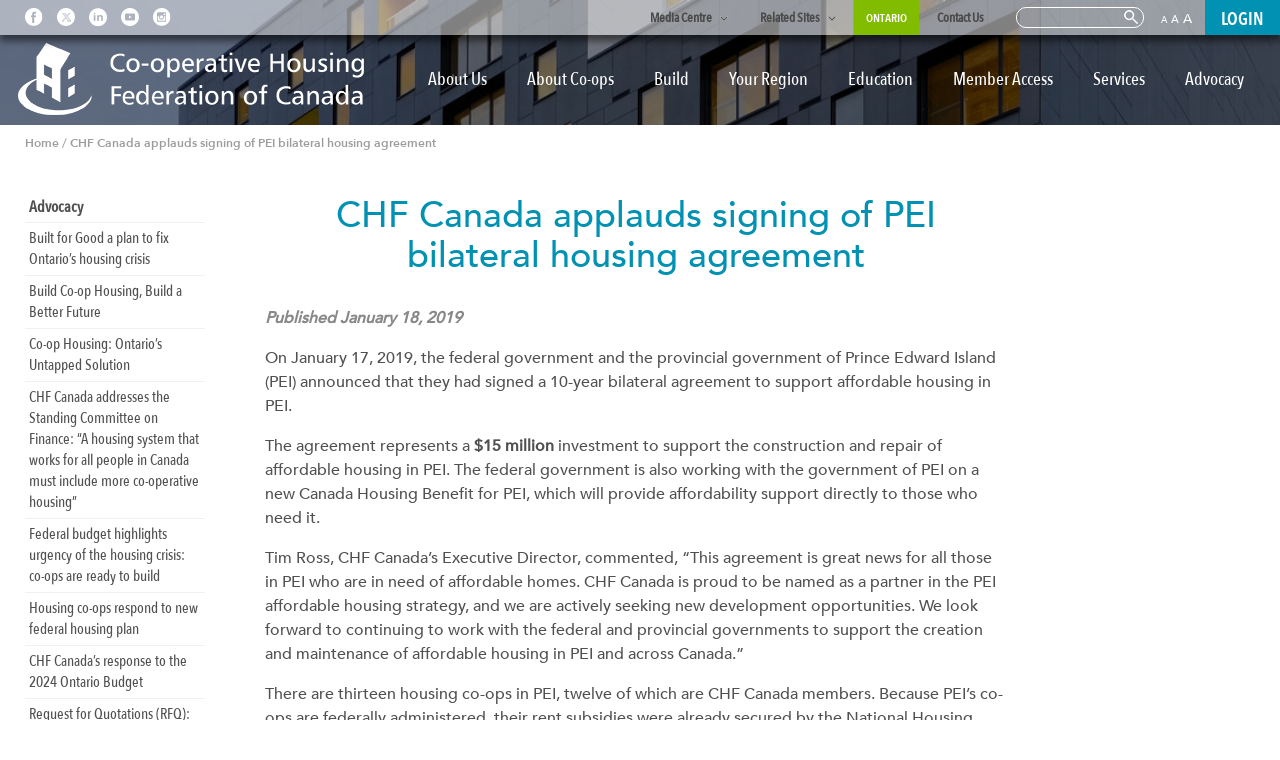

--- FILE ---
content_type: text/html; charset=UTF-8
request_url: https://chfcanada.coop/chf-canada-applauds-signing-of-pei-bilateral-housing-agreement/
body_size: 42345
content:
<!DOCTYPE html>
<html lang="en-US" class="no-js" id="en">
<head><meta charset="UTF-8"><script>if(navigator.userAgent.match(/MSIE|Internet Explorer/i)||navigator.userAgent.match(/Trident\/7\..*?rv:11/i)){var href=document.location.href;if(!href.match(/[?&]nowprocket/)){if(href.indexOf("?")==-1){if(href.indexOf("#")==-1){document.location.href=href+"?nowprocket=1"}else{document.location.href=href.replace("#","?nowprocket=1#")}}else{if(href.indexOf("#")==-1){document.location.href=href+"&nowprocket=1"}else{document.location.href=href.replace("#","&nowprocket=1#")}}}}</script><script>(()=>{class RocketLazyLoadScripts{constructor(){this.v="2.0.4",this.userEvents=["keydown","keyup","mousedown","mouseup","mousemove","mouseover","mouseout","touchmove","touchstart","touchend","touchcancel","wheel","click","dblclick","input"],this.attributeEvents=["onblur","onclick","oncontextmenu","ondblclick","onfocus","onmousedown","onmouseenter","onmouseleave","onmousemove","onmouseout","onmouseover","onmouseup","onmousewheel","onscroll","onsubmit"]}async t(){this.i(),this.o(),/iP(ad|hone)/.test(navigator.userAgent)&&this.h(),this.u(),this.l(this),this.m(),this.k(this),this.p(this),this._(),await Promise.all([this.R(),this.L()]),this.lastBreath=Date.now(),this.S(this),this.P(),this.D(),this.O(),this.M(),await this.C(this.delayedScripts.normal),await this.C(this.delayedScripts.defer),await this.C(this.delayedScripts.async),await this.T(),await this.F(),await this.j(),await this.A(),window.dispatchEvent(new Event("rocket-allScriptsLoaded")),this.everythingLoaded=!0,this.lastTouchEnd&&await new Promise(t=>setTimeout(t,500-Date.now()+this.lastTouchEnd)),this.I(),this.H(),this.U(),this.W()}i(){this.CSPIssue=sessionStorage.getItem("rocketCSPIssue"),document.addEventListener("securitypolicyviolation",t=>{this.CSPIssue||"script-src-elem"!==t.violatedDirective||"data"!==t.blockedURI||(this.CSPIssue=!0,sessionStorage.setItem("rocketCSPIssue",!0))},{isRocket:!0})}o(){window.addEventListener("pageshow",t=>{this.persisted=t.persisted,this.realWindowLoadedFired=!0},{isRocket:!0}),window.addEventListener("pagehide",()=>{this.onFirstUserAction=null},{isRocket:!0})}h(){let t;function e(e){t=e}window.addEventListener("touchstart",e,{isRocket:!0}),window.addEventListener("touchend",function i(o){o.changedTouches[0]&&t.changedTouches[0]&&Math.abs(o.changedTouches[0].pageX-t.changedTouches[0].pageX)<10&&Math.abs(o.changedTouches[0].pageY-t.changedTouches[0].pageY)<10&&o.timeStamp-t.timeStamp<200&&(window.removeEventListener("touchstart",e,{isRocket:!0}),window.removeEventListener("touchend",i,{isRocket:!0}),"INPUT"===o.target.tagName&&"text"===o.target.type||(o.target.dispatchEvent(new TouchEvent("touchend",{target:o.target,bubbles:!0})),o.target.dispatchEvent(new MouseEvent("mouseover",{target:o.target,bubbles:!0})),o.target.dispatchEvent(new PointerEvent("click",{target:o.target,bubbles:!0,cancelable:!0,detail:1,clientX:o.changedTouches[0].clientX,clientY:o.changedTouches[0].clientY})),event.preventDefault()))},{isRocket:!0})}q(t){this.userActionTriggered||("mousemove"!==t.type||this.firstMousemoveIgnored?"keyup"===t.type||"mouseover"===t.type||"mouseout"===t.type||(this.userActionTriggered=!0,this.onFirstUserAction&&this.onFirstUserAction()):this.firstMousemoveIgnored=!0),"click"===t.type&&t.preventDefault(),t.stopPropagation(),t.stopImmediatePropagation(),"touchstart"===this.lastEvent&&"touchend"===t.type&&(this.lastTouchEnd=Date.now()),"click"===t.type&&(this.lastTouchEnd=0),this.lastEvent=t.type,t.composedPath&&t.composedPath()[0].getRootNode()instanceof ShadowRoot&&(t.rocketTarget=t.composedPath()[0]),this.savedUserEvents.push(t)}u(){this.savedUserEvents=[],this.userEventHandler=this.q.bind(this),this.userEvents.forEach(t=>window.addEventListener(t,this.userEventHandler,{passive:!1,isRocket:!0})),document.addEventListener("visibilitychange",this.userEventHandler,{isRocket:!0})}U(){this.userEvents.forEach(t=>window.removeEventListener(t,this.userEventHandler,{passive:!1,isRocket:!0})),document.removeEventListener("visibilitychange",this.userEventHandler,{isRocket:!0}),this.savedUserEvents.forEach(t=>{(t.rocketTarget||t.target).dispatchEvent(new window[t.constructor.name](t.type,t))})}m(){const t="return false",e=Array.from(this.attributeEvents,t=>"data-rocket-"+t),i="["+this.attributeEvents.join("],[")+"]",o="[data-rocket-"+this.attributeEvents.join("],[data-rocket-")+"]",s=(e,i,o)=>{o&&o!==t&&(e.setAttribute("data-rocket-"+i,o),e["rocket"+i]=new Function("event",o),e.setAttribute(i,t))};new MutationObserver(t=>{for(const n of t)"attributes"===n.type&&(n.attributeName.startsWith("data-rocket-")||this.everythingLoaded?n.attributeName.startsWith("data-rocket-")&&this.everythingLoaded&&this.N(n.target,n.attributeName.substring(12)):s(n.target,n.attributeName,n.target.getAttribute(n.attributeName))),"childList"===n.type&&n.addedNodes.forEach(t=>{if(t.nodeType===Node.ELEMENT_NODE)if(this.everythingLoaded)for(const i of[t,...t.querySelectorAll(o)])for(const t of i.getAttributeNames())e.includes(t)&&this.N(i,t.substring(12));else for(const e of[t,...t.querySelectorAll(i)])for(const t of e.getAttributeNames())this.attributeEvents.includes(t)&&s(e,t,e.getAttribute(t))})}).observe(document,{subtree:!0,childList:!0,attributeFilter:[...this.attributeEvents,...e]})}I(){this.attributeEvents.forEach(t=>{document.querySelectorAll("[data-rocket-"+t+"]").forEach(e=>{this.N(e,t)})})}N(t,e){const i=t.getAttribute("data-rocket-"+e);i&&(t.setAttribute(e,i),t.removeAttribute("data-rocket-"+e))}k(t){Object.defineProperty(HTMLElement.prototype,"onclick",{get(){return this.rocketonclick||null},set(e){this.rocketonclick=e,this.setAttribute(t.everythingLoaded?"onclick":"data-rocket-onclick","this.rocketonclick(event)")}})}S(t){function e(e,i){let o=e[i];e[i]=null,Object.defineProperty(e,i,{get:()=>o,set(s){t.everythingLoaded?o=s:e["rocket"+i]=o=s}})}e(document,"onreadystatechange"),e(window,"onload"),e(window,"onpageshow");try{Object.defineProperty(document,"readyState",{get:()=>t.rocketReadyState,set(e){t.rocketReadyState=e},configurable:!0}),document.readyState="loading"}catch(t){console.log("WPRocket DJE readyState conflict, bypassing")}}l(t){this.originalAddEventListener=EventTarget.prototype.addEventListener,this.originalRemoveEventListener=EventTarget.prototype.removeEventListener,this.savedEventListeners=[],EventTarget.prototype.addEventListener=function(e,i,o){o&&o.isRocket||!t.B(e,this)&&!t.userEvents.includes(e)||t.B(e,this)&&!t.userActionTriggered||e.startsWith("rocket-")||t.everythingLoaded?t.originalAddEventListener.call(this,e,i,o):(t.savedEventListeners.push({target:this,remove:!1,type:e,func:i,options:o}),"mouseenter"!==e&&"mouseleave"!==e||t.originalAddEventListener.call(this,e,t.savedUserEvents.push,o))},EventTarget.prototype.removeEventListener=function(e,i,o){o&&o.isRocket||!t.B(e,this)&&!t.userEvents.includes(e)||t.B(e,this)&&!t.userActionTriggered||e.startsWith("rocket-")||t.everythingLoaded?t.originalRemoveEventListener.call(this,e,i,o):t.savedEventListeners.push({target:this,remove:!0,type:e,func:i,options:o})}}J(t,e){this.savedEventListeners=this.savedEventListeners.filter(i=>{let o=i.type,s=i.target||window;return e!==o||t!==s||(this.B(o,s)&&(i.type="rocket-"+o),this.$(i),!1)})}H(){EventTarget.prototype.addEventListener=this.originalAddEventListener,EventTarget.prototype.removeEventListener=this.originalRemoveEventListener,this.savedEventListeners.forEach(t=>this.$(t))}$(t){t.remove?this.originalRemoveEventListener.call(t.target,t.type,t.func,t.options):this.originalAddEventListener.call(t.target,t.type,t.func,t.options)}p(t){let e;function i(e){return t.everythingLoaded?e:e.split(" ").map(t=>"load"===t||t.startsWith("load.")?"rocket-jquery-load":t).join(" ")}function o(o){function s(e){const s=o.fn[e];o.fn[e]=o.fn.init.prototype[e]=function(){return this[0]===window&&t.userActionTriggered&&("string"==typeof arguments[0]||arguments[0]instanceof String?arguments[0]=i(arguments[0]):"object"==typeof arguments[0]&&Object.keys(arguments[0]).forEach(t=>{const e=arguments[0][t];delete arguments[0][t],arguments[0][i(t)]=e})),s.apply(this,arguments),this}}if(o&&o.fn&&!t.allJQueries.includes(o)){const e={DOMContentLoaded:[],"rocket-DOMContentLoaded":[]};for(const t in e)document.addEventListener(t,()=>{e[t].forEach(t=>t())},{isRocket:!0});o.fn.ready=o.fn.init.prototype.ready=function(i){function s(){parseInt(o.fn.jquery)>2?setTimeout(()=>i.bind(document)(o)):i.bind(document)(o)}return"function"==typeof i&&(t.realDomReadyFired?!t.userActionTriggered||t.fauxDomReadyFired?s():e["rocket-DOMContentLoaded"].push(s):e.DOMContentLoaded.push(s)),o([])},s("on"),s("one"),s("off"),t.allJQueries.push(o)}e=o}t.allJQueries=[],o(window.jQuery),Object.defineProperty(window,"jQuery",{get:()=>e,set(t){o(t)}})}P(){const t=new Map;document.write=document.writeln=function(e){const i=document.currentScript,o=document.createRange(),s=i.parentElement;let n=t.get(i);void 0===n&&(n=i.nextSibling,t.set(i,n));const c=document.createDocumentFragment();o.setStart(c,0),c.appendChild(o.createContextualFragment(e)),s.insertBefore(c,n)}}async R(){return new Promise(t=>{this.userActionTriggered?t():this.onFirstUserAction=t})}async L(){return new Promise(t=>{document.addEventListener("DOMContentLoaded",()=>{this.realDomReadyFired=!0,t()},{isRocket:!0})})}async j(){return this.realWindowLoadedFired?Promise.resolve():new Promise(t=>{window.addEventListener("load",t,{isRocket:!0})})}M(){this.pendingScripts=[];this.scriptsMutationObserver=new MutationObserver(t=>{for(const e of t)e.addedNodes.forEach(t=>{"SCRIPT"!==t.tagName||t.noModule||t.isWPRocket||this.pendingScripts.push({script:t,promise:new Promise(e=>{const i=()=>{const i=this.pendingScripts.findIndex(e=>e.script===t);i>=0&&this.pendingScripts.splice(i,1),e()};t.addEventListener("load",i,{isRocket:!0}),t.addEventListener("error",i,{isRocket:!0}),setTimeout(i,1e3)})})})}),this.scriptsMutationObserver.observe(document,{childList:!0,subtree:!0})}async F(){await this.X(),this.pendingScripts.length?(await this.pendingScripts[0].promise,await this.F()):this.scriptsMutationObserver.disconnect()}D(){this.delayedScripts={normal:[],async:[],defer:[]},document.querySelectorAll("script[type$=rocketlazyloadscript]").forEach(t=>{t.hasAttribute("data-rocket-src")?t.hasAttribute("async")&&!1!==t.async?this.delayedScripts.async.push(t):t.hasAttribute("defer")&&!1!==t.defer||"module"===t.getAttribute("data-rocket-type")?this.delayedScripts.defer.push(t):this.delayedScripts.normal.push(t):this.delayedScripts.normal.push(t)})}async _(){await this.L();let t=[];document.querySelectorAll("script[type$=rocketlazyloadscript][data-rocket-src]").forEach(e=>{let i=e.getAttribute("data-rocket-src");if(i&&!i.startsWith("data:")){i.startsWith("//")&&(i=location.protocol+i);try{const o=new URL(i).origin;o!==location.origin&&t.push({src:o,crossOrigin:e.crossOrigin||"module"===e.getAttribute("data-rocket-type")})}catch(t){}}}),t=[...new Map(t.map(t=>[JSON.stringify(t),t])).values()],this.Y(t,"preconnect")}async G(t){if(await this.K(),!0!==t.noModule||!("noModule"in HTMLScriptElement.prototype))return new Promise(e=>{let i;function o(){(i||t).setAttribute("data-rocket-status","executed"),e()}try{if(navigator.userAgent.includes("Firefox/")||""===navigator.vendor||this.CSPIssue)i=document.createElement("script"),[...t.attributes].forEach(t=>{let e=t.nodeName;"type"!==e&&("data-rocket-type"===e&&(e="type"),"data-rocket-src"===e&&(e="src"),i.setAttribute(e,t.nodeValue))}),t.text&&(i.text=t.text),t.nonce&&(i.nonce=t.nonce),i.hasAttribute("src")?(i.addEventListener("load",o,{isRocket:!0}),i.addEventListener("error",()=>{i.setAttribute("data-rocket-status","failed-network"),e()},{isRocket:!0}),setTimeout(()=>{i.isConnected||e()},1)):(i.text=t.text,o()),i.isWPRocket=!0,t.parentNode.replaceChild(i,t);else{const i=t.getAttribute("data-rocket-type"),s=t.getAttribute("data-rocket-src");i?(t.type=i,t.removeAttribute("data-rocket-type")):t.removeAttribute("type"),t.addEventListener("load",o,{isRocket:!0}),t.addEventListener("error",i=>{this.CSPIssue&&i.target.src.startsWith("data:")?(console.log("WPRocket: CSP fallback activated"),t.removeAttribute("src"),this.G(t).then(e)):(t.setAttribute("data-rocket-status","failed-network"),e())},{isRocket:!0}),s?(t.fetchPriority="high",t.removeAttribute("data-rocket-src"),t.src=s):t.src="data:text/javascript;base64,"+window.btoa(unescape(encodeURIComponent(t.text)))}}catch(i){t.setAttribute("data-rocket-status","failed-transform"),e()}});t.setAttribute("data-rocket-status","skipped")}async C(t){const e=t.shift();return e?(e.isConnected&&await this.G(e),this.C(t)):Promise.resolve()}O(){this.Y([...this.delayedScripts.normal,...this.delayedScripts.defer,...this.delayedScripts.async],"preload")}Y(t,e){this.trash=this.trash||[];let i=!0;var o=document.createDocumentFragment();t.forEach(t=>{const s=t.getAttribute&&t.getAttribute("data-rocket-src")||t.src;if(s&&!s.startsWith("data:")){const n=document.createElement("link");n.href=s,n.rel=e,"preconnect"!==e&&(n.as="script",n.fetchPriority=i?"high":"low"),t.getAttribute&&"module"===t.getAttribute("data-rocket-type")&&(n.crossOrigin=!0),t.crossOrigin&&(n.crossOrigin=t.crossOrigin),t.integrity&&(n.integrity=t.integrity),t.nonce&&(n.nonce=t.nonce),o.appendChild(n),this.trash.push(n),i=!1}}),document.head.appendChild(o)}W(){this.trash.forEach(t=>t.remove())}async T(){try{document.readyState="interactive"}catch(t){}this.fauxDomReadyFired=!0;try{await this.K(),this.J(document,"readystatechange"),document.dispatchEvent(new Event("rocket-readystatechange")),await this.K(),document.rocketonreadystatechange&&document.rocketonreadystatechange(),await this.K(),this.J(document,"DOMContentLoaded"),document.dispatchEvent(new Event("rocket-DOMContentLoaded")),await this.K(),this.J(window,"DOMContentLoaded"),window.dispatchEvent(new Event("rocket-DOMContentLoaded"))}catch(t){console.error(t)}}async A(){try{document.readyState="complete"}catch(t){}try{await this.K(),this.J(document,"readystatechange"),document.dispatchEvent(new Event("rocket-readystatechange")),await this.K(),document.rocketonreadystatechange&&document.rocketonreadystatechange(),await this.K(),this.J(window,"load"),window.dispatchEvent(new Event("rocket-load")),await this.K(),window.rocketonload&&window.rocketonload(),await this.K(),this.allJQueries.forEach(t=>t(window).trigger("rocket-jquery-load")),await this.K(),this.J(window,"pageshow");const t=new Event("rocket-pageshow");t.persisted=this.persisted,window.dispatchEvent(t),await this.K(),window.rocketonpageshow&&window.rocketonpageshow({persisted:this.persisted})}catch(t){console.error(t)}}async K(){Date.now()-this.lastBreath>45&&(await this.X(),this.lastBreath=Date.now())}async X(){return document.hidden?new Promise(t=>setTimeout(t)):new Promise(t=>requestAnimationFrame(t))}B(t,e){return e===document&&"readystatechange"===t||(e===document&&"DOMContentLoaded"===t||(e===window&&"DOMContentLoaded"===t||(e===window&&"load"===t||e===window&&"pageshow"===t)))}static run(){(new RocketLazyLoadScripts).t()}}RocketLazyLoadScripts.run()})();</script>
<title>CHF Canada applauds signing of PEI bilateral housing agreement - CHF Canada</title>
<link crossorigin data-rocket-preload as="font" href="https://chfcanada.coop/wp-content/themes/chff/assets/fonts/Avenir-Book.woff2" rel="preload">
<link crossorigin data-rocket-preload as="font" href="https://chfcanada.coop/wp-content/themes/chff/assets/fonts/Avenir-Medium.woff2" rel="preload">
<link crossorigin data-rocket-preload as="font" href="https://chfcanada.coop/wp-content/themes/chff/assets/fonts/AvenirNext-DemiBold.woff2" rel="preload">
<link crossorigin data-rocket-preload as="font" href="https://chfcanada.coop/wp-content/themes/chff/assets/fonts/AvenirNextCondensed-DemiBold.woff2" rel="preload">
<link crossorigin data-rocket-preload as="font" href="https://chfcanada.coop/wp-content/themes/chff/assets/fonts/AvenirNextCondensed-Medium.woff2" rel="preload">
<style id="wpr-usedcss">img:is([sizes=auto i],[sizes^="auto," i]){contain-intrinsic-size:3000px 1500px}:where(.wp-block-button__link){border-radius:9999px;box-shadow:none;padding:calc(.667em + 2px) calc(1.333em + 2px);text-decoration:none}:root :where(.wp-block-button .wp-block-button__link.is-style-outline),:root :where(.wp-block-button.is-style-outline>.wp-block-button__link){border:2px solid;padding:.667em 1.333em}:root :where(.wp-block-button .wp-block-button__link.is-style-outline:not(.has-text-color)),:root :where(.wp-block-button.is-style-outline>.wp-block-button__link:not(.has-text-color)){color:currentColor}:root :where(.wp-block-button .wp-block-button__link.is-style-outline:not(.has-background)),:root :where(.wp-block-button.is-style-outline>.wp-block-button__link:not(.has-background)){background-color:initial;background-image:none}:where(.wp-block-calendar table:not(.has-background) th){background:#ddd}:where(.wp-block-columns){margin-bottom:1.75em}:where(.wp-block-columns.has-background){padding:1.25em 2.375em}:where(.wp-block-post-comments input[type=submit]){border:none}:where(.wp-block-cover-image:not(.has-text-color)),:where(.wp-block-cover:not(.has-text-color)){color:#fff}:where(.wp-block-cover-image.is-light:not(.has-text-color)),:where(.wp-block-cover.is-light:not(.has-text-color)){color:#000}:root :where(.wp-block-cover h1:not(.has-text-color)),:root :where(.wp-block-cover h2:not(.has-text-color)),:root :where(.wp-block-cover h3:not(.has-text-color)),:root :where(.wp-block-cover h4:not(.has-text-color)),:root :where(.wp-block-cover h5:not(.has-text-color)),:root :where(.wp-block-cover h6:not(.has-text-color)),:root :where(.wp-block-cover p:not(.has-text-color)){color:inherit}:where(.wp-block-file){margin-bottom:1.5em}:where(.wp-block-file__button){border-radius:2em;display:inline-block;padding:.5em 1em}:where(.wp-block-file__button):is(a):active,:where(.wp-block-file__button):is(a):focus,:where(.wp-block-file__button):is(a):hover,:where(.wp-block-file__button):is(a):visited{box-shadow:none;color:#fff;opacity:.85;text-decoration:none}:where(.wp-block-group.wp-block-group-is-layout-constrained){position:relative}:root :where(.wp-block-image.is-style-rounded img,.wp-block-image .is-style-rounded img){border-radius:9999px}:where(.wp-block-latest-comments:not([style*=line-height] .wp-block-latest-comments__comment)){line-height:1.1}:where(.wp-block-latest-comments:not([style*=line-height] .wp-block-latest-comments__comment-excerpt p)){line-height:1.8}:root :where(.wp-block-latest-posts.is-grid){padding:0}:root :where(.wp-block-latest-posts.wp-block-latest-posts__list){padding-left:0}ul{box-sizing:border-box}:root :where(.wp-block-list.has-background){padding:1.25em 2.375em}:where(.wp-block-navigation.has-background .wp-block-navigation-item a:not(.wp-element-button)),:where(.wp-block-navigation.has-background .wp-block-navigation-submenu a:not(.wp-element-button)){padding:.5em 1em}:where(.wp-block-navigation .wp-block-navigation__submenu-container .wp-block-navigation-item a:not(.wp-element-button)),:where(.wp-block-navigation .wp-block-navigation__submenu-container .wp-block-navigation-submenu a:not(.wp-element-button)),:where(.wp-block-navigation .wp-block-navigation__submenu-container .wp-block-navigation-submenu button.wp-block-navigation-item__content),:where(.wp-block-navigation .wp-block-navigation__submenu-container .wp-block-pages-list__item button.wp-block-navigation-item__content){padding:.5em 1em}:root :where(p.has-background){padding:1.25em 2.375em}:where(p.has-text-color:not(.has-link-color)) a{color:inherit}:where(.wp-block-post-comments-form) input:not([type=submit]),:where(.wp-block-post-comments-form) textarea{border:1px solid #949494;font-family:inherit;font-size:1em}:where(.wp-block-post-comments-form) input:where(:not([type=submit]):not([type=checkbox])),:where(.wp-block-post-comments-form) textarea{padding:calc(.667em + 2px)}:where(.wp-block-post-excerpt){box-sizing:border-box;margin-bottom:var(--wp--style--block-gap);margin-top:var(--wp--style--block-gap)}:where(.wp-block-preformatted.has-background){padding:1.25em 2.375em}:where(.wp-block-search__button){border:1px solid #ccc;padding:6px 10px}:where(.wp-block-search__input){font-family:inherit;font-size:inherit;font-style:inherit;font-weight:inherit;letter-spacing:inherit;line-height:inherit;text-transform:inherit}:where(.wp-block-search__button-inside .wp-block-search__inside-wrapper){border:1px solid #949494;box-sizing:border-box;padding:4px}:where(.wp-block-search__button-inside .wp-block-search__inside-wrapper) .wp-block-search__input{border:none;border-radius:0;padding:0 4px}:where(.wp-block-search__button-inside .wp-block-search__inside-wrapper) .wp-block-search__input:focus{outline:0}:where(.wp-block-search__button-inside .wp-block-search__inside-wrapper) :where(.wp-block-search__button){padding:4px 8px}:root :where(.wp-block-separator.is-style-dots){height:auto;line-height:1;text-align:center}:root :where(.wp-block-separator.is-style-dots):before{color:currentColor;content:"···";font-family:serif;font-size:1.5em;letter-spacing:2em;padding-left:2em}:root :where(.wp-block-site-logo.is-style-rounded){border-radius:9999px}:where(.wp-block-social-links:not(.is-style-logos-only)) .wp-social-link{background-color:#f0f0f0;color:#444}:where(.wp-block-social-links:not(.is-style-logos-only)) .wp-social-link-amazon{background-color:#f90;color:#fff}:where(.wp-block-social-links:not(.is-style-logos-only)) .wp-social-link-bandcamp{background-color:#1ea0c3;color:#fff}:where(.wp-block-social-links:not(.is-style-logos-only)) .wp-social-link-behance{background-color:#0757fe;color:#fff}:where(.wp-block-social-links:not(.is-style-logos-only)) .wp-social-link-bluesky{background-color:#0a7aff;color:#fff}:where(.wp-block-social-links:not(.is-style-logos-only)) .wp-social-link-codepen{background-color:#1e1f26;color:#fff}:where(.wp-block-social-links:not(.is-style-logos-only)) .wp-social-link-deviantart{background-color:#02e49b;color:#fff}:where(.wp-block-social-links:not(.is-style-logos-only)) .wp-social-link-dribbble{background-color:#e94c89;color:#fff}:where(.wp-block-social-links:not(.is-style-logos-only)) .wp-social-link-dropbox{background-color:#4280ff;color:#fff}:where(.wp-block-social-links:not(.is-style-logos-only)) .wp-social-link-etsy{background-color:#f45800;color:#fff}:where(.wp-block-social-links:not(.is-style-logos-only)) .wp-social-link-facebook{background-color:#0866ff;color:#fff}:where(.wp-block-social-links:not(.is-style-logos-only)) .wp-social-link-fivehundredpx{background-color:#000;color:#fff}:where(.wp-block-social-links:not(.is-style-logos-only)) .wp-social-link-flickr{background-color:#0461dd;color:#fff}:where(.wp-block-social-links:not(.is-style-logos-only)) .wp-social-link-foursquare{background-color:#e65678;color:#fff}:where(.wp-block-social-links:not(.is-style-logos-only)) .wp-social-link-github{background-color:#24292d;color:#fff}:where(.wp-block-social-links:not(.is-style-logos-only)) .wp-social-link-goodreads{background-color:#eceadd;color:#382110}:where(.wp-block-social-links:not(.is-style-logos-only)) .wp-social-link-google{background-color:#ea4434;color:#fff}:where(.wp-block-social-links:not(.is-style-logos-only)) .wp-social-link-gravatar{background-color:#1d4fc4;color:#fff}:where(.wp-block-social-links:not(.is-style-logos-only)) .wp-social-link-instagram{background-color:#f00075;color:#fff}:where(.wp-block-social-links:not(.is-style-logos-only)) .wp-social-link-lastfm{background-color:#e21b24;color:#fff}:where(.wp-block-social-links:not(.is-style-logos-only)) .wp-social-link-linkedin{background-color:#0d66c2;color:#fff}:where(.wp-block-social-links:not(.is-style-logos-only)) .wp-social-link-mastodon{background-color:#3288d4;color:#fff}:where(.wp-block-social-links:not(.is-style-logos-only)) .wp-social-link-medium{background-color:#000;color:#fff}:where(.wp-block-social-links:not(.is-style-logos-only)) .wp-social-link-meetup{background-color:#f6405f;color:#fff}:where(.wp-block-social-links:not(.is-style-logos-only)) .wp-social-link-patreon{background-color:#000;color:#fff}:where(.wp-block-social-links:not(.is-style-logos-only)) .wp-social-link-pinterest{background-color:#e60122;color:#fff}:where(.wp-block-social-links:not(.is-style-logos-only)) .wp-social-link-pocket{background-color:#ef4155;color:#fff}:where(.wp-block-social-links:not(.is-style-logos-only)) .wp-social-link-reddit{background-color:#ff4500;color:#fff}:where(.wp-block-social-links:not(.is-style-logos-only)) .wp-social-link-skype{background-color:#0478d7;color:#fff}:where(.wp-block-social-links:not(.is-style-logos-only)) .wp-social-link-snapchat{background-color:#fefc00;color:#fff;stroke:#000}:where(.wp-block-social-links:not(.is-style-logos-only)) .wp-social-link-soundcloud{background-color:#ff5600;color:#fff}:where(.wp-block-social-links:not(.is-style-logos-only)) .wp-social-link-spotify{background-color:#1bd760;color:#fff}:where(.wp-block-social-links:not(.is-style-logos-only)) .wp-social-link-telegram{background-color:#2aabee;color:#fff}:where(.wp-block-social-links:not(.is-style-logos-only)) .wp-social-link-threads{background-color:#000;color:#fff}:where(.wp-block-social-links:not(.is-style-logos-only)) .wp-social-link-tiktok{background-color:#000;color:#fff}:where(.wp-block-social-links:not(.is-style-logos-only)) .wp-social-link-tumblr{background-color:#011835;color:#fff}:where(.wp-block-social-links:not(.is-style-logos-only)) .wp-social-link-twitch{background-color:#6440a4;color:#fff}:where(.wp-block-social-links:not(.is-style-logos-only)) .wp-social-link-twitter{background-color:#1da1f2;color:#fff}:where(.wp-block-social-links:not(.is-style-logos-only)) .wp-social-link-vimeo{background-color:#1eb7ea;color:#fff}:where(.wp-block-social-links:not(.is-style-logos-only)) .wp-social-link-vk{background-color:#4680c2;color:#fff}:where(.wp-block-social-links:not(.is-style-logos-only)) .wp-social-link-wordpress{background-color:#3499cd;color:#fff}:where(.wp-block-social-links:not(.is-style-logos-only)) .wp-social-link-whatsapp{background-color:#25d366;color:#fff}:where(.wp-block-social-links:not(.is-style-logos-only)) .wp-social-link-x{background-color:#000;color:#fff}:where(.wp-block-social-links:not(.is-style-logos-only)) .wp-social-link-yelp{background-color:#d32422;color:#fff}:where(.wp-block-social-links:not(.is-style-logos-only)) .wp-social-link-youtube{background-color:red;color:#fff}:where(.wp-block-social-links.is-style-logos-only) .wp-social-link{background:0 0}:where(.wp-block-social-links.is-style-logos-only) .wp-social-link svg{height:1.25em;width:1.25em}:where(.wp-block-social-links.is-style-logos-only) .wp-social-link-amazon{color:#f90}:where(.wp-block-social-links.is-style-logos-only) .wp-social-link-bandcamp{color:#1ea0c3}:where(.wp-block-social-links.is-style-logos-only) .wp-social-link-behance{color:#0757fe}:where(.wp-block-social-links.is-style-logos-only) .wp-social-link-bluesky{color:#0a7aff}:where(.wp-block-social-links.is-style-logos-only) .wp-social-link-codepen{color:#1e1f26}:where(.wp-block-social-links.is-style-logos-only) .wp-social-link-deviantart{color:#02e49b}:where(.wp-block-social-links.is-style-logos-only) .wp-social-link-dribbble{color:#e94c89}:where(.wp-block-social-links.is-style-logos-only) .wp-social-link-dropbox{color:#4280ff}:where(.wp-block-social-links.is-style-logos-only) .wp-social-link-etsy{color:#f45800}:where(.wp-block-social-links.is-style-logos-only) .wp-social-link-facebook{color:#0866ff}:where(.wp-block-social-links.is-style-logos-only) .wp-social-link-fivehundredpx{color:#000}:where(.wp-block-social-links.is-style-logos-only) .wp-social-link-flickr{color:#0461dd}:where(.wp-block-social-links.is-style-logos-only) .wp-social-link-foursquare{color:#e65678}:where(.wp-block-social-links.is-style-logos-only) .wp-social-link-github{color:#24292d}:where(.wp-block-social-links.is-style-logos-only) .wp-social-link-goodreads{color:#382110}:where(.wp-block-social-links.is-style-logos-only) .wp-social-link-google{color:#ea4434}:where(.wp-block-social-links.is-style-logos-only) .wp-social-link-gravatar{color:#1d4fc4}:where(.wp-block-social-links.is-style-logos-only) .wp-social-link-instagram{color:#f00075}:where(.wp-block-social-links.is-style-logos-only) .wp-social-link-lastfm{color:#e21b24}:where(.wp-block-social-links.is-style-logos-only) .wp-social-link-linkedin{color:#0d66c2}:where(.wp-block-social-links.is-style-logos-only) .wp-social-link-mastodon{color:#3288d4}:where(.wp-block-social-links.is-style-logos-only) .wp-social-link-medium{color:#000}:where(.wp-block-social-links.is-style-logos-only) .wp-social-link-meetup{color:#f6405f}:where(.wp-block-social-links.is-style-logos-only) .wp-social-link-patreon{color:#000}:where(.wp-block-social-links.is-style-logos-only) .wp-social-link-pinterest{color:#e60122}:where(.wp-block-social-links.is-style-logos-only) .wp-social-link-pocket{color:#ef4155}:where(.wp-block-social-links.is-style-logos-only) .wp-social-link-reddit{color:#ff4500}:where(.wp-block-social-links.is-style-logos-only) .wp-social-link-skype{color:#0478d7}:where(.wp-block-social-links.is-style-logos-only) .wp-social-link-snapchat{color:#fff;stroke:#000}:where(.wp-block-social-links.is-style-logos-only) .wp-social-link-soundcloud{color:#ff5600}:where(.wp-block-social-links.is-style-logos-only) .wp-social-link-spotify{color:#1bd760}:where(.wp-block-social-links.is-style-logos-only) .wp-social-link-telegram{color:#2aabee}:where(.wp-block-social-links.is-style-logos-only) .wp-social-link-threads{color:#000}:where(.wp-block-social-links.is-style-logos-only) .wp-social-link-tiktok{color:#000}:where(.wp-block-social-links.is-style-logos-only) .wp-social-link-tumblr{color:#011835}:where(.wp-block-social-links.is-style-logos-only) .wp-social-link-twitch{color:#6440a4}:where(.wp-block-social-links.is-style-logos-only) .wp-social-link-twitter{color:#1da1f2}:where(.wp-block-social-links.is-style-logos-only) .wp-social-link-vimeo{color:#1eb7ea}:where(.wp-block-social-links.is-style-logos-only) .wp-social-link-vk{color:#4680c2}:where(.wp-block-social-links.is-style-logos-only) .wp-social-link-whatsapp{color:#25d366}:where(.wp-block-social-links.is-style-logos-only) .wp-social-link-wordpress{color:#3499cd}:where(.wp-block-social-links.is-style-logos-only) .wp-social-link-x{color:#000}:where(.wp-block-social-links.is-style-logos-only) .wp-social-link-yelp{color:#d32422}:where(.wp-block-social-links.is-style-logos-only) .wp-social-link-youtube{color:red}:root :where(.wp-block-social-links .wp-social-link a){padding:.25em}:root :where(.wp-block-social-links.is-style-logos-only .wp-social-link a){padding:0}:root :where(.wp-block-social-links.is-style-pill-shape .wp-social-link a){padding-left:.66667em;padding-right:.66667em}:root :where(.wp-block-tag-cloud.is-style-outline){display:flex;flex-wrap:wrap;gap:1ch}:root :where(.wp-block-tag-cloud.is-style-outline a){border:1px solid;font-size:unset!important;margin-right:0;padding:1ch 2ch;text-decoration:none!important}:root :where(.wp-block-table-of-contents){box-sizing:border-box}:where(.wp-block-term-description){box-sizing:border-box;margin-bottom:var(--wp--style--block-gap);margin-top:var(--wp--style--block-gap)}:where(pre.wp-block-verse){font-family:inherit}:root{--wp--preset--font-size--normal:16px;--wp--preset--font-size--huge:42px}html :where(.has-border-color){border-style:solid}html :where([style*=border-top-color]){border-top-style:solid}html :where([style*=border-right-color]){border-right-style:solid}html :where([style*=border-bottom-color]){border-bottom-style:solid}html :where([style*=border-left-color]){border-left-style:solid}html :where([style*=border-width]){border-style:solid}html :where([style*=border-top-width]){border-top-style:solid}html :where([style*=border-right-width]){border-right-style:solid}html :where([style*=border-bottom-width]){border-bottom-style:solid}html :where([style*=border-left-width]){border-left-style:solid}html :where(img[class*=wp-image-]){height:auto;max-width:100%}:where(figure){margin:0 0 1em}html :where(.is-position-sticky){--wp-admin--admin-bar--position-offset:var(--wp-admin--admin-bar--height,0px)}@media screen and (max-width:600px){html :where(.is-position-sticky){--wp-admin--admin-bar--position-offset:0px}}.block{background:rgba(139,139,150,.1);padding:1em}:root{--wp--preset--aspect-ratio--square:1;--wp--preset--aspect-ratio--4-3:4/3;--wp--preset--aspect-ratio--3-4:3/4;--wp--preset--aspect-ratio--3-2:3/2;--wp--preset--aspect-ratio--2-3:2/3;--wp--preset--aspect-ratio--16-9:16/9;--wp--preset--aspect-ratio--9-16:9/16;--wp--preset--color--black:#000000;--wp--preset--color--cyan-bluish-gray:#abb8c3;--wp--preset--color--white:#ffffff;--wp--preset--color--pale-pink:#f78da7;--wp--preset--color--vivid-red:#cf2e2e;--wp--preset--color--luminous-vivid-orange:#ff6900;--wp--preset--color--luminous-vivid-amber:#fcb900;--wp--preset--color--light-green-cyan:#7bdcb5;--wp--preset--color--vivid-green-cyan:#00d084;--wp--preset--color--pale-cyan-blue:#8ed1fc;--wp--preset--color--vivid-cyan-blue:#0693e3;--wp--preset--color--vivid-purple:#9b51e0;--wp--preset--gradient--vivid-cyan-blue-to-vivid-purple:linear-gradient(135deg,rgba(6, 147, 227, 1) 0%,rgb(155, 81, 224) 100%);--wp--preset--gradient--light-green-cyan-to-vivid-green-cyan:linear-gradient(135deg,rgb(122, 220, 180) 0%,rgb(0, 208, 130) 100%);--wp--preset--gradient--luminous-vivid-amber-to-luminous-vivid-orange:linear-gradient(135deg,rgba(252, 185, 0, 1) 0%,rgba(255, 105, 0, 1) 100%);--wp--preset--gradient--luminous-vivid-orange-to-vivid-red:linear-gradient(135deg,rgba(255, 105, 0, 1) 0%,rgb(207, 46, 46) 100%);--wp--preset--gradient--very-light-gray-to-cyan-bluish-gray:linear-gradient(135deg,rgb(238, 238, 238) 0%,rgb(169, 184, 195) 100%);--wp--preset--gradient--cool-to-warm-spectrum:linear-gradient(135deg,rgb(74, 234, 220) 0%,rgb(151, 120, 209) 20%,rgb(207, 42, 186) 40%,rgb(238, 44, 130) 60%,rgb(251, 105, 98) 80%,rgb(254, 248, 76) 100%);--wp--preset--gradient--blush-light-purple:linear-gradient(135deg,rgb(255, 206, 236) 0%,rgb(152, 150, 240) 100%);--wp--preset--gradient--blush-bordeaux:linear-gradient(135deg,rgb(254, 205, 165) 0%,rgb(254, 45, 45) 50%,rgb(107, 0, 62) 100%);--wp--preset--gradient--luminous-dusk:linear-gradient(135deg,rgb(255, 203, 112) 0%,rgb(199, 81, 192) 50%,rgb(65, 88, 208) 100%);--wp--preset--gradient--pale-ocean:linear-gradient(135deg,rgb(255, 245, 203) 0%,rgb(182, 227, 212) 50%,rgb(51, 167, 181) 100%);--wp--preset--gradient--electric-grass:linear-gradient(135deg,rgb(202, 248, 128) 0%,rgb(113, 206, 126) 100%);--wp--preset--gradient--midnight:linear-gradient(135deg,rgb(2, 3, 129) 0%,rgb(40, 116, 252) 100%);--wp--preset--font-size--small:13px;--wp--preset--font-size--medium:20px;--wp--preset--font-size--large:36px;--wp--preset--font-size--x-large:42px;--wp--preset--spacing--20:0.44rem;--wp--preset--spacing--30:0.67rem;--wp--preset--spacing--40:1rem;--wp--preset--spacing--50:1.5rem;--wp--preset--spacing--60:2.25rem;--wp--preset--spacing--70:3.38rem;--wp--preset--spacing--80:5.06rem;--wp--preset--shadow--natural:6px 6px 9px rgba(0, 0, 0, .2);--wp--preset--shadow--deep:12px 12px 50px rgba(0, 0, 0, .4);--wp--preset--shadow--sharp:6px 6px 0px rgba(0, 0, 0, .2);--wp--preset--shadow--outlined:6px 6px 0px -3px rgba(255, 255, 255, 1),6px 6px rgba(0, 0, 0, 1);--wp--preset--shadow--crisp:6px 6px 0px rgba(0, 0, 0, 1)}:where(.is-layout-flex){gap:.5em}:where(.is-layout-grid){gap:.5em}:where(.wp-block-post-template.is-layout-flex){gap:1.25em}:where(.wp-block-post-template.is-layout-grid){gap:1.25em}:where(.wp-block-columns.is-layout-flex){gap:2em}:where(.wp-block-columns.is-layout-grid){gap:2em}:root :where(.wp-block-pullquote){font-size:1.5em;line-height:1.6}.cff-wrapper:after{content:"";display:table;clear:both}#cff{float:left;width:100%;margin:0 auto;padding:0;-webkit-box-sizing:border-box;-moz-box-sizing:border-box;box-sizing:border-box}#cff .cff-posts-wrap{position:relative;clear:both;height:100%;top:0;bottom:0;width:100%}#cff .cff-item{float:left;width:100%;clear:both;padding:20px 0 15px;margin:0;border-bottom:1px solid #ddd}#cff .cff-item:first-child{padding-top:0}.cff-visual-header{margin-bottom:24px!important}.cff-visual-header .cff-header-hero{width:100%;height:300px;position:relative;overflow:hidden}.cff-visual-header .cff-header-hero img{width:100%;display:none}.cff-visual-header .cff-header-img img{display:block;width:100px;border-radius:3px;padding:0;margin:0}.cff-visual-header .cff-header-img{position:absolute;display:inline-block;line-height:1}.cff-visual-header .cff-header-text{display:inline-block;float:left;margin:20px 0 0 120px}#cff .cff-visual-header .cff-header-text h3,.cff-visual-header .cff-header-text h3{display:inline-block;width:auto;margin:0 8px 0 0;padding:0;font-size:1.2em;line-height:1.2em}.cff-visual-header .cff-header-text{padding-top:10px;margin:0}.cff-header-text:after{display:table;clear:both;content:" "}#cff .cff-less{display:none}#cff .cff-post-text-link{display:block}.cff-post-text{width:100%;float:left}#cff .cff-post-desc,#cff h3,#cff h4,#cff p{float:left;width:100%;clear:both;padding:0;margin:5px 0;word-wrap:break-word}#cff .cff-author{float:left;clear:both;margin:0 0 15px;padding:0;line-height:1.2;width:100%}#cff .cff-author a{text-decoration:none;border:none}#cff .cff-author-img{float:left;width:40px;height:40px;margin:0 0 0 -100%!important;font-size:0;background:#eee;background:url(https://chfcanada.coop/wp-content/plugins/custom-facebook-feed/assets/img/cff-avatar.png) no-repeat;background-size:100%;border-radius:50%}#cff .cff-author img{float:left;margin:0!important;padding:0!important;border:none!important;font-size:0;border-radius:50%}#cff .cff-author-img.cff-no-consent img{display:none}.cff-no-consent .cff-header-text{margin-left:0!important}.cff-no-consent .cff-header-hero,.cff-no-consent .cff-header-img{display:none!important}#cff .cff-expand{display:none}#cff .cff-shared-link{float:left;clear:both;width:100%;padding:5px 10px;margin:10px 0 5px;background:#f9f9f9;border:1px solid #d9d9d9;background:rgba(0,0,0,.02);border:1px solid rgba(0,0,0,.07);-webkit-box-sizing:border-box;-moz-box-sizing:border-box;box-sizing:border-box}#cff .cff-link{float:left;clear:both;max-width:20%;margin:10px 0 0}#cff .cff-link img{max-width:100%}#cff .cff-post-desc{margin:5px 0 0}#cff .cff-share-tooltip{display:none;position:absolute;z-index:1000;bottom:22px;right:-40px;width:110px;padding:3px 5px 4px;margin:0;background:#333;color:#eee;font-size:12px;line-height:1.3;-moz-border-radius:4px;-webkit-border-radius:4px;border-radius:4px;-webkit-box-sizing:border-box;-moz-box-sizing:border-box;box-sizing:border-box}#cff .cff-share-tooltip a svg{font-size:16px;margin:0;padding:5px}#cff .cff-share-tooltip a{display:block;float:left;margin:0!important;padding:0!important;color:#eee!important;opacity:0;-moz-border-radius:4px;-webkit-border-radius:4px;border-radius:4px}#cff .cff-share-tooltip a:hover{color:#fff!important}#cff .cff-share-tooltip a.cff-show{opacity:1;transition:opacity .2s ease}.cff-likebox{float:left;width:100%;position:relative;margin:20px 0 0}#cff .cff-credit img{float:left;margin:-2px 5px 0 0}.cff-credit a{display:flex;align-items:center}@media all and (max-width:640px){.cff-wrapper .cff-visual-header .cff-header-img img{width:80px}}#cff.cff-masonry{box-sizing:border-box}#cff.cff-masonry .cff-item,#cff.cff-masonry .cff-item:first-child{padding-top:20px;margin-top:0}#cff.cff-masonry .cff-item,#cff.cff-masonry .cff-likebox{float:none;display:inline-block;width:30.3%;margin:0 1.5%;margin-bottom:20px}@media (min-width:481px) and (max-width:800px){#cff.cff-masonry .cff-item,#cff.cff-masonry .cff-likebox{width:100%;margin:0}#cff.cff-masonry.masonry-2-tablet .cff-posts-wrap .cff-item,#cff.cff-masonry.masonry-2-tablet .cff-posts-wrap .cff-likebox{width:47%;margin-left:1.5%;margin-right:1.5%}#cff.cff-masonry.masonry-3-tablet .cff-posts-wrap .cff-item,#cff.cff-masonry.masonry-3-tablet .cff-posts-wrap .cff-likebox{width:30.3%;margin-left:1.5%;margin-right:1.5%}#cff.cff-masonry.masonry-4-tablet .cff-item,#cff.cff-masonry.masonry-4-tablet .cff-likebox{width:22%;margin-left:1.5%;margin-right:1.5%}}@media (max-width:480px){#cff.cff-masonry .cff-item,#cff.cff-masonry .cff-likebox{width:100%;margin:0}#cff.cff-masonry.masonry-2-mobile .cff-posts-wrap .cff-item,#cff.cff-masonry.masonry-2-mobile .cff-posts-wrap .cff-likebox{width:47%;margin-left:1.5%;margin-right:1.5%}#cff.cff-masonry.masonry-3-mobile .cff-posts-wrap .cff-item,#cff.cff-masonry.masonry-3-mobile .cff-posts-wrap .cff-likebox{width:30.3%;margin-left:1.5%;margin-right:1.5%}}#cff.cff-masonry.cff-masonry-css{width:100%;overflow:hidden;margin-bottom:20px}#cff.cff-masonry.cff-masonry-css{-webkit-column-gap:20px;-moz-column-gap:20px;column-gap:20px;-webkit-column-fill:auto;column-fill:unset;-webkit-column-count:3;-moz-column-count:3;column-count:3;margin:0}#cff.cff-masonry.cff-masonry-css .cff-item,#cff.cff-masonry.cff-masonry-css .cff-likebox{float:none;display:inline-block;width:100%;margin:0 0 12px}#cff.cff-masonry.cff-masonry-css .cff-likebox{width:99.5%}@media only screen and (max-width:780px){#cff.cff-masonry.cff-masonry-css{-webkit-column-count:1;-moz-column-count:1;column-count:1}#cff.cff-masonry.cff-masonry-css.masonry-2-mobile{-webkit-column-count:2;-moz-column-count:2;column-count:2;margin:0}#cff.cff-masonry.cff-masonry-css.masonry-2-mobile,#cff.cff-masonry.cff-masonry-css.masonry-2-mobile .cff-item{width:100%}}#cff.cff-disable-masonry{height:auto!important}#cff.cff-disable-masonry .cff-item,#cff.cff-disable-masonry .cff-likebox{position:relative!important;top:auto!important}.cff-num-diff-hide{display:none!important}.cff-gdpr-notice{max-width:100%;box-sizing:border-box;padding:8px 15px;margin:0;font-size:12px;background:#fdf7f7;display:inline-block;border-radius:5px;border:1px solid #e4b1b1;line-height:1.3;display:none}.ui-helper-clearfix:after,.ui-helper-clearfix:before{content:"";display:table}.ui-helper-clearfix{zoom:1}.ui-state-disabled{cursor:default!important}.ui-icon{display:block;text-indent:-99999px;overflow:hidden;background-repeat:no-repeat}.ui-widget-overlay{position:absolute;top:0;left:0;width:100%;height:100%}.ui-helper-hidden-accessible{border:0;clip:rect(0 0 0 0);height:1px;margin:-1px;overflow:hidden;padding:0;position:absolute;width:1px}.ui-helper-reset{margin:0;padding:0;border:0;outline:0;line-height:1.3;text-decoration:none;font-size:100%;list-style:none}.ui-helper-clearfix:after,.ui-helper-clearfix:before{content:"";display:table;border-collapse:collapse}.ui-helper-clearfix:after{clear:both}.ui-front{z-index:100}.ui-state-disabled{cursor:default!important;pointer-events:none}.ui-icon{display:inline-block;vertical-align:middle;margin-top:-.25em;position:relative;text-indent:-99999px;overflow:hidden;background-repeat:no-repeat}.ui-widget-icon-block{left:50%;margin-left:-8px;display:block}.ui-widget-overlay{position:fixed;top:0;left:0;width:100%;height:100%}.ui-accordion .ui-accordion-header{display:block;cursor:pointer;position:relative;margin:2px 0 0;padding:.5em .5em .5em .7em;font-size:100%}.ui-accordion .ui-accordion-content{padding:1em 2.2em;border-top:0;overflow:auto}.ui-autocomplete{position:absolute;top:0;left:0;cursor:default}.ui-menu{list-style:none;padding:0;margin:0;display:block;outline:0}.ui-menu .ui-menu{position:absolute}.ui-menu .ui-menu-item{margin:0;cursor:pointer;list-style-image:url("[data-uri]")}.ui-menu .ui-menu-item-wrapper{position:relative;padding:3px 1em 3px .4em}.ui-menu .ui-menu-divider{margin:5px 0;height:0;font-size:0;line-height:0;border-width:1px 0 0}.ui-menu .ui-state-active,.ui-menu .ui-state-focus{margin:-1px}.ui-menu-icons{position:relative}.ui-menu-icons .ui-menu-item-wrapper{padding-left:2em}.ui-menu .ui-icon{position:absolute;top:0;bottom:0;left:.2em;margin:auto 0}.ui-menu .ui-menu-icon{left:auto;right:0}.ui-button{padding:.4em 1em;display:inline-block;position:relative;line-height:normal;margin-right:.1em;cursor:pointer;vertical-align:middle;text-align:center;-webkit-user-select:none;-moz-user-select:none;-ms-user-select:none;user-select:none;overflow:visible}.ui-button,.ui-button:active,.ui-button:hover,.ui-button:link,.ui-button:visited{text-decoration:none}.ui-button-icon-only{width:2em;box-sizing:border-box;text-indent:-9999px;white-space:nowrap}input.ui-button.ui-button-icon-only{text-indent:0}.ui-button-icon-only .ui-icon{position:absolute;top:50%;left:50%;margin-top:-8px;margin-left:-8px}button.ui-button::-moz-focus-inner,input.ui-button::-moz-focus-inner{border:0;padding:0}.ui-controlgroup{vertical-align:middle;display:inline-block}.ui-controlgroup>.ui-controlgroup-item{float:left;margin-left:0;margin-right:0}.ui-controlgroup>.ui-controlgroup-item.ui-visual-focus,.ui-controlgroup>.ui-controlgroup-item:focus{z-index:9999}.ui-controlgroup .ui-controlgroup-label{padding:.4em 1em}.ui-controlgroup .ui-controlgroup-label span{font-size:80%}.ui-checkboxradio-label .ui-icon-background{box-shadow:inset 1px 1px 1px #ccc;border-radius:.12em;border:none}.ui-checkboxradio-radio-label .ui-icon-background{width:16px;height:16px;border-radius:1em;overflow:visible;border:none}.ui-checkboxradio-radio-label.ui-checkboxradio-checked .ui-icon,.ui-checkboxradio-radio-label.ui-checkboxradio-checked:hover .ui-icon{background-image:none;width:8px;height:8px;border-width:4px;border-style:solid}.ui-datepicker{width:17em;padding:.2em .2em 0;display:none}.ui-datepicker .ui-datepicker-next,.ui-datepicker .ui-datepicker-prev{position:absolute;top:2px;width:1.8em;height:1.8em}.ui-datepicker .ui-datepicker-next-hover,.ui-datepicker .ui-datepicker-prev-hover{top:1px}.ui-datepicker .ui-datepicker-prev{left:2px}.ui-datepicker .ui-datepicker-next{right:2px}.ui-datepicker .ui-datepicker-prev-hover{left:1px}.ui-datepicker .ui-datepicker-next-hover{right:1px}.ui-datepicker .ui-datepicker-next span,.ui-datepicker .ui-datepicker-prev span{display:block;position:absolute;left:50%;margin-left:-8px;top:50%;margin-top:-8px}.ui-datepicker select.ui-datepicker-month,.ui-datepicker select.ui-datepicker-year{width:45%}.ui-datepicker table{width:100%;font-size:.9em;border-collapse:collapse;margin:0 0 .4em}.ui-datepicker td{border:0;padding:1px}.ui-datepicker td a,.ui-datepicker td span{display:block;padding:.2em;text-align:right;text-decoration:none}.ui-datepicker.ui-datepicker-multi{width:auto}.ui-datepicker-rtl{direction:rtl}.ui-datepicker-rtl .ui-datepicker-prev{right:2px;left:auto}.ui-datepicker-rtl .ui-datepicker-next{left:2px;right:auto}.ui-datepicker-rtl .ui-datepicker-prev:hover{right:1px;left:auto}.ui-datepicker-rtl .ui-datepicker-next:hover{left:1px;right:auto}.ui-datepicker .ui-icon{display:block;text-indent:-99999px;overflow:hidden;background-repeat:no-repeat;left:.5em;top:.3em}.ui-dialog{position:absolute;top:0;left:0;padding:.2em;outline:0}.ui-dialog .ui-dialog-titlebar{padding:.4em 1em;position:relative}.ui-dialog .ui-dialog-title{float:left;margin:.1em 0;white-space:nowrap;width:90%;overflow:hidden;text-overflow:ellipsis}.ui-dialog .ui-dialog-titlebar-close{position:absolute;right:.3em;top:50%;width:20px;margin:-10px 0 0;padding:1px;height:20px}.ui-dialog .ui-dialog-content{position:relative;border:0;padding:.5em 1em;background:0 0;overflow:auto}.ui-dialog .ui-dialog-buttonpane{text-align:left;border-width:1px 0 0;background-image:none;margin-top:.5em;padding:.3em 1em .5em .4em}.ui-dialog .ui-dialog-buttonpane .ui-dialog-buttonset{float:right}.ui-dialog .ui-dialog-buttonpane button{margin:.5em .4em .5em 0;cursor:pointer}.ui-dialog .ui-resizable-n{height:2px;top:0}.ui-dialog .ui-resizable-e{width:2px;right:0}.ui-dialog .ui-resizable-s{height:2px;bottom:0}.ui-dialog .ui-resizable-w{width:2px;left:0}.ui-dialog .ui-resizable-ne,.ui-dialog .ui-resizable-nw,.ui-dialog .ui-resizable-se,.ui-dialog .ui-resizable-sw{width:7px;height:7px}.ui-dialog .ui-resizable-se{right:0;bottom:0}.ui-dialog .ui-resizable-sw{left:0;bottom:0}.ui-dialog .ui-resizable-ne{right:0;top:0}.ui-dialog .ui-resizable-nw{left:0;top:0}.ui-draggable .ui-dialog-titlebar{cursor:move}.ui-draggable-handle{-ms-touch-action:none;touch-action:none}.ui-resizable{position:relative}.ui-resizable-handle{position:absolute;font-size:.1px;display:block;-ms-touch-action:none;touch-action:none}.ui-resizable-autohide .ui-resizable-handle{display:none}.ui-resizable-n{cursor:n-resize;height:7px;width:100%;top:-5px;left:0}.ui-resizable-s{cursor:s-resize;height:7px;width:100%;bottom:-5px;left:0}.ui-resizable-e{cursor:e-resize;width:7px;right:-5px;top:0;height:100%}.ui-resizable-w{cursor:w-resize;width:7px;left:-5px;top:0;height:100%}.ui-resizable-se{cursor:se-resize;width:12px;height:12px;right:1px;bottom:1px}.ui-resizable-sw{cursor:sw-resize;width:9px;height:9px;left:-5px;bottom:-5px}.ui-resizable-nw{cursor:nw-resize;width:9px;height:9px;left:-5px;top:-5px}.ui-resizable-ne{cursor:ne-resize;width:9px;height:9px;right:-5px;top:-5px}.ui-progressbar{height:2em;text-align:left;overflow:hidden}.ui-progressbar .ui-progressbar-value{margin:-1px;height:100%}.ui-progressbar .ui-progressbar-overlay{background:url("[data-uri]");height:100%;opacity:.25}.ui-progressbar-indeterminate .ui-progressbar-value{background-image:none}.ui-selectable{-ms-touch-action:none;touch-action:none}.ui-selectable-helper{position:absolute;z-index:100;border:1px dotted #000}.ui-selectmenu-menu{padding:0;margin:0;position:absolute;top:0;left:0;display:none}.ui-selectmenu-menu .ui-menu{overflow:auto;overflow-x:hidden;padding-bottom:1px}.ui-selectmenu-menu .ui-menu .ui-selectmenu-optgroup{font-size:1em;font-weight:700;line-height:1.5;padding:2px .4em;margin:.5em 0 0;height:auto;border:0}.ui-selectmenu-open{display:block}.ui-selectmenu-text{display:block;margin-right:20px;overflow:hidden;text-overflow:ellipsis}.ui-selectmenu-button.ui-button{text-align:left;white-space:nowrap;width:14em}.ui-selectmenu-icon.ui-icon{float:right;margin-top:0}.ui-slider{position:relative;text-align:left}.ui-slider .ui-slider-handle{position:absolute;z-index:2;width:1.2em;height:1.2em;cursor:default;-ms-touch-action:none;touch-action:none}.ui-slider .ui-slider-range{position:absolute;z-index:1;font-size:.7em;display:block;border:0;background-position:0 0}.ui-slider.ui-state-disabled .ui-slider-handle,.ui-slider.ui-state-disabled .ui-slider-range{filter:inherit}.ui-slider-horizontal{height:.8em}.ui-slider-horizontal .ui-slider-handle{top:-.3em;margin-left:-.6em}.ui-slider-horizontal .ui-slider-range{top:0;height:100%}.ui-slider-horizontal .ui-slider-range-min{left:0}.ui-slider-horizontal .ui-slider-range-max{right:0}.ui-slider-vertical{width:.8em;height:100px}.ui-slider-vertical .ui-slider-handle{left:-.3em;margin-left:0;margin-bottom:-.6em}.ui-slider-vertical .ui-slider-range{left:0;width:100%}.ui-slider-vertical .ui-slider-range-min{bottom:0}.ui-slider-vertical .ui-slider-range-max{top:0}.ui-sortable-handle{-ms-touch-action:none;touch-action:none}.ui-spinner{position:relative;display:inline-block;overflow:hidden;padding:0;vertical-align:middle}.ui-spinner-input{border:none;background:0 0;color:inherit;padding:.222em 0;margin:.2em 0;vertical-align:middle;margin-left:.4em;margin-right:2em}.ui-spinner-button{width:1.6em;height:50%;font-size:.5em;padding:0;margin:0;text-align:center;position:absolute;cursor:default;display:block;overflow:hidden;right:0}.ui-spinner a.ui-spinner-button{border-top-style:none;border-bottom-style:none;border-right-style:none}.ui-spinner-up{top:0}.ui-spinner-down{bottom:0}.ui-tabs{position:relative;padding:.2em}.ui-tabs .ui-tabs-nav{margin:0;padding:.2em .2em 0}.ui-tabs .ui-tabs-nav li{list-style:none;float:left;position:relative;top:0;margin:1px .2em 0 0;border-bottom-width:0;padding:0;white-space:nowrap}.ui-tabs .ui-tabs-nav .ui-tabs-anchor{float:left;padding:.5em 1em;text-decoration:none}.ui-tabs .ui-tabs-nav li.ui-tabs-active{margin-bottom:-1px;padding-bottom:1px}.ui-tabs .ui-tabs-nav li.ui-state-disabled .ui-tabs-anchor,.ui-tabs .ui-tabs-nav li.ui-tabs-active .ui-tabs-anchor,.ui-tabs .ui-tabs-nav li.ui-tabs-loading .ui-tabs-anchor{cursor:text}.ui-tabs-collapsible .ui-tabs-nav li.ui-tabs-active .ui-tabs-anchor{cursor:pointer}.ui-tabs .ui-tabs-panel{display:block;border-width:0;padding:1em 1.4em;background:0 0}.ui-tooltip{padding:8px;position:absolute;z-index:9999;max-width:300px}body .ui-tooltip{border-width:2px}.ui-widget{font-family:Arial,Helvetica,sans-serif;font-size:1em}.ui-widget button,.ui-widget input,.ui-widget select,.ui-widget textarea{font-family:Arial,Helvetica,sans-serif;font-size:1em}.ui-widget.ui-widget-content{border:1px solid #c5c5c5}.ui-widget-content{border:1px solid #ddd;background:#fff;color:#333}.ui-widget-content a{color:#333}.ui-widget-header{border:1px solid #ddd;background:#e9e9e9;color:#333;font-weight:700}.ui-widget-header a{color:#333}.ui-button,.ui-state-default,.ui-widget-content .ui-state-default,.ui-widget-header .ui-state-default,html .ui-button.ui-state-disabled:active,html .ui-button.ui-state-disabled:hover{border:1px solid #c5c5c5;background:#f6f6f6;font-weight:400;color:#454545}.ui-button,.ui-state-default a,.ui-state-default a:link,.ui-state-default a:visited,a.ui-button,a:link.ui-button,a:visited.ui-button{color:#454545;text-decoration:none}.ui-button:focus,.ui-button:hover,.ui-state-focus,.ui-state-hover,.ui-widget-content .ui-state-focus,.ui-widget-content .ui-state-hover,.ui-widget-header .ui-state-focus,.ui-widget-header .ui-state-hover{border:1px solid #ccc;background:#ededed;font-weight:400;color:#2b2b2b}.ui-state-focus a,.ui-state-focus a:hover,.ui-state-focus a:link,.ui-state-focus a:visited,.ui-state-hover a,.ui-state-hover a:hover,.ui-state-hover a:link,.ui-state-hover a:visited,a.ui-button:focus,a.ui-button:hover{color:#2b2b2b;text-decoration:none}.ui-visual-focus{box-shadow:0 0 3px 1px #5e9ed6}.ui-button.ui-state-active:hover,.ui-button:active,.ui-state-active,.ui-widget-content .ui-state-active,.ui-widget-header .ui-state-active,a.ui-button:active{border:1px solid #003eff;background:#007fff;font-weight:400;color:#fff}.ui-icon-background,.ui-state-active .ui-icon-background{border:#003eff;background-color:#fff}.ui-state-active a,.ui-state-active a:link,.ui-state-active a:visited{color:#fff;text-decoration:none}.ui-state-highlight,.ui-widget-content .ui-state-highlight,.ui-widget-header .ui-state-highlight{border:1px solid #dad55e;background:#fffa90;color:#777620}.ui-state-checked{border:1px solid #dad55e;background:#fffa90}.ui-state-highlight a,.ui-widget-content .ui-state-highlight a,.ui-widget-header .ui-state-highlight a{color:#777620}.ui-icon{width:16px;height:16px}.ui-icon,.ui-widget-content .ui-icon{background-image:url("https://code.jquery.com/ui/1.12.1/themes/base/images/ui-icons_444444_256x240.png")}.ui-widget-header .ui-icon{background-image:url("https://code.jquery.com/ui/1.12.1/themes/base/images/ui-icons_444444_256x240.png")}.ui-button:focus .ui-icon,.ui-button:hover .ui-icon,.ui-state-focus .ui-icon,.ui-state-hover .ui-icon{background-image:url("https://code.jquery.com/ui/1.12.1/themes/base/images/ui-icons_555555_256x240.png")}.ui-button:active .ui-icon,.ui-state-active .ui-icon{background-image:url("https://code.jquery.com/ui/1.12.1/themes/base/images/ui-icons_ffffff_256x240.png")}.ui-button .ui-state-highlight.ui-icon,.ui-state-highlight .ui-icon{background-image:url("https://code.jquery.com/ui/1.12.1/themes/base/images/ui-icons_777620_256x240.png")}.ui-button .ui-icon{background-image:url("https://code.jquery.com/ui/1.12.1/themes/base/images/ui-icons_777777_256x240.png")}.ui-icon-blank{background-position:16px 16px}.ui-icon-caret-1-e{background-position:-32px 0}.ui-icon-triangle-1-s{background-position:-65px -16px}.ui-corner-all,.ui-corner-left,.ui-corner-top{border-top-left-radius:3px}.ui-corner-all,.ui-corner-right,.ui-corner-top,.ui-corner-tr{border-top-right-radius:3px}.ui-corner-all,.ui-corner-bottom,.ui-corner-left{border-bottom-left-radius:3px}.ui-corner-all,.ui-corner-bottom,.ui-corner-br,.ui-corner-right{border-bottom-right-radius:3px}.ui-widget-overlay{background:#aaa;opacity:.3;filter:Alpha(Opacity=30)}.ui-widget-shadow{-webkit-box-shadow:0 0 5px #666;box-shadow:0 0 5px #666}.ui-widget{font-family:Verdana,Arial,sans-serif;font-size:1.1em}.ui-widget .ui-widget{font-size:1em}.ui-widget button,.ui-widget input,.ui-widget select,.ui-widget textarea{font-family:Verdana,Arial,sans-serif;font-size:1em}.ui-widget-content{border:1px solid #aaa;background:url(https://chfcanada.coop/wp-content/themes/chff/jQueryAssets/images/ui-bg_flat_75_ffffff_40x100.png) 50% 50% repeat-x #fff;color:#222}.ui-widget-content a{color:#222}.ui-widget-header{border:1px solid #aaa;background:url(https://chfcanada.coop/wp-content/themes/chff/jQueryAssets/images/ui-bg_highlight-soft_75_cccccc_1x100.png) 50% 50% repeat-x #ccc;color:#222;font-weight:700}.ui-widget-header a{color:#222}.ui-state-default,.ui-widget-content .ui-state-default,.ui-widget-header .ui-state-default{border:1px solid #d3d3d3;background:url(https://chfcanada.coop/wp-content/themes/chff/jQueryAssets/images/ui-bg_glass_75_e6e6e6_1x400.png) 50% 50% repeat-x #e6e6e6;font-weight:400;color:#555}.ui-state-default a,.ui-state-default a:link,.ui-state-default a:visited{color:#555;text-decoration:none}.ui-state-focus,.ui-state-hover,.ui-widget-content .ui-state-focus,.ui-widget-content .ui-state-hover,.ui-widget-header .ui-state-focus,.ui-widget-header .ui-state-hover{border:1px solid #999;background:url(https://chfcanada.coop/wp-content/themes/chff/jQueryAssets/images/ui-bg_glass_75_dadada_1x400.png) 50% 50% repeat-x #dadada;font-weight:400;color:#212121}.ui-state-hover a,.ui-state-hover a:hover,.ui-state-hover a:link,.ui-state-hover a:visited{color:#212121;text-decoration:none}.ui-state-active,.ui-widget-content .ui-state-active,.ui-widget-header .ui-state-active{border:1px solid #aaa;background:url(https://chfcanada.coop/wp-content/themes/chff/jQueryAssets/images/ui-bg_glass_65_ffffff_1x400.png) 50% 50% repeat-x #fff;font-weight:400;color:#212121}.ui-state-active a,.ui-state-active a:link,.ui-state-active a:visited{color:#212121;text-decoration:none}.ui-state-highlight,.ui-widget-content .ui-state-highlight,.ui-widget-header .ui-state-highlight{border:1px solid #fcefa1;background:url(https://chfcanada.coop/wp-content/themes/chff/jQueryAssets/images/ui-bg_glass_55_fbf9ee_1x400.png) 50% 50% repeat-x #fbf9ee;color:#363636}.ui-state-highlight a,.ui-widget-content .ui-state-highlight a,.ui-widget-header .ui-state-highlight a{color:#363636}.ui-priority-secondary,.ui-widget-content .ui-priority-secondary,.ui-widget-header .ui-priority-secondary{opacity:.7;filter:Alpha(Opacity=70);font-weight:400}.ui-state-disabled,.ui-widget-content .ui-state-disabled,.ui-widget-header .ui-state-disabled{opacity:.35;filter:Alpha(Opacity=35);background-image:none}.ui-state-disabled .ui-icon{filter:Alpha(Opacity=35)}.ui-icon{width:16px;height:16px;background-image:url(https://chfcanada.coop/wp-content/themes/chff/jQueryAssets/images/ui-icons_222222_256x240.png)}.ui-widget-content .ui-icon{background-image:url(https://chfcanada.coop/wp-content/themes/chff/jQueryAssets/images/ui-icons_222222_256x240.png)}.ui-widget-header .ui-icon{background-image:url(https://chfcanada.coop/wp-content/themes/chff/jQueryAssets/images/ui-icons_222222_256x240.png)}.ui-state-default .ui-icon{background-image:url(https://chfcanada.coop/wp-content/themes/chff/jQueryAssets/images/ui-icons_888888_256x240.png)}.ui-state-focus .ui-icon,.ui-state-hover .ui-icon{background-image:url(https://chfcanada.coop/wp-content/themes/chff/jQueryAssets/images/ui-icons_454545_256x240.png)}.ui-state-active .ui-icon{background-image:url(https://chfcanada.coop/wp-content/themes/chff/jQueryAssets/images/ui-icons_454545_256x240.png)}.ui-state-highlight .ui-icon{background-image:url(https://chfcanada.coop/wp-content/themes/chff/jQueryAssets/images/ui-icons_2e83ff_256x240.png)}.ui-icon-triangle-1-n{background-position:0 -16px}.ui-icon-triangle-1-e{background-position:-32px -16px}.ui-icon-triangle-1-s{background-position:-64px -16px}.ui-icon-closethick{background-position:-96px -128px}.ui-icon-check{background-position:-64px -144px}.ui-icon-gripsmall-diagonal-se{background-position:-64px -224px}.ui-corner-all,.ui-corner-left,.ui-corner-top{-moz-border-radius-topleft:4px;-webkit-border-top-left-radius:4px;-khtml-border-top-left-radius:4px;border-top-left-radius:4px}.ui-corner-all,.ui-corner-right,.ui-corner-top,.ui-corner-tr{-moz-border-radius-topright:4px;-webkit-border-top-right-radius:4px;-khtml-border-top-right-radius:4px;border-top-right-radius:4px}.ui-corner-all,.ui-corner-bottom,.ui-corner-left{-moz-border-radius-bottomleft:4px;-webkit-border-bottom-left-radius:4px;-khtml-border-bottom-left-radius:4px;border-bottom-left-radius:4px}.ui-corner-all,.ui-corner-bottom,.ui-corner-br,.ui-corner-right{-moz-border-radius-bottomright:4px;-webkit-border-bottom-right-radius:4px;-khtml-border-bottom-right-radius:4px;border-bottom-right-radius:4px}.ui-widget-overlay{background:url(https://chfcanada.coop/wp-content/themes/chff/jQueryAssets/images/ui-bg_flat_0_aaaaaa_40x100.png) 50% 50% repeat-x #aaa;opacity:.3;filter:Alpha(Opacity=30)}.ui-widget-shadow{margin:-8px 0 0 -8px;padding:8px;background:url(https://chfcanada.coop/wp-content/themes/chff/jQueryAssets/images/ui-bg_flat_0_aaaaaa_40x100.png) 50% 50% repeat-x #aaa;opacity:.3;filter:Alpha(Opacity=30);-moz-border-radius:8px;-khtml-border-radius:8px;-webkit-border-radius:8px;border-radius:8px}.ui-accordion .ui-accordion-header{display:block;cursor:pointer;position:relative;margin-top:2px;padding:.5em .5em .5em .7em;zoom:1}.ui-accordion .ui-accordion-icons{padding-left:2.2em}.ui-accordion .ui-accordion-icons .ui-accordion-icons{padding-left:2.2em}.ui-accordion .ui-accordion-header .ui-accordion-header-icon{position:absolute;left:.5em;top:50%;margin-top:-8px}.ui-accordion .ui-accordion-content{padding:1em 2.2em;border-top:0;overflow:auto;zoom:1}.select2-container{box-sizing:border-box;display:inline-block;margin:0;position:relative;vertical-align:middle}.select2-container .select2-selection--single{box-sizing:border-box;cursor:pointer;display:block;height:28px;user-select:none;-webkit-user-select:none}.select2-container .select2-selection--single .select2-selection__rendered{display:block;padding-left:8px;padding-right:20px;overflow:hidden;text-overflow:ellipsis;white-space:nowrap}.select2-container .select2-selection--single .select2-selection__clear{position:relative}.select2-container[dir=rtl] .select2-selection--single .select2-selection__rendered{padding-right:8px;padding-left:20px}.select2-container .select2-selection--multiple{box-sizing:border-box;cursor:pointer;display:block;min-height:32px;user-select:none;-webkit-user-select:none}.select2-container .select2-selection--multiple .select2-selection__rendered{display:inline-block;overflow:hidden;padding-left:8px;text-overflow:ellipsis;white-space:nowrap}.select2-container .select2-search--inline{float:left}.select2-container .select2-search--inline .select2-search__field{box-sizing:border-box;border:none;font-size:100%;margin-top:5px;padding:0}.select2-container .select2-search--inline .select2-search__field::-webkit-search-cancel-button{-webkit-appearance:none}.select2-dropdown{background-color:#fff;border:1px solid #aaa;border-radius:4px;box-sizing:border-box;display:block;position:absolute;left:-100000px;width:100%;z-index:1051}.select2-results{display:block}.select2-results__options{list-style:none;margin:0;padding:0}.select2-results__option{padding:6px;user-select:none;-webkit-user-select:none}.select2-results__option[aria-selected]{cursor:pointer}.select2-container--open .select2-dropdown{left:0}.select2-container--open .select2-dropdown--above{border-bottom:none;border-bottom-left-radius:0;border-bottom-right-radius:0}.select2-container--open .select2-dropdown--below{border-top:none;border-top-left-radius:0;border-top-right-radius:0}.select2-search--dropdown{display:block;padding:4px}.select2-search--dropdown .select2-search__field{padding:4px;width:100%;box-sizing:border-box}.select2-search--dropdown .select2-search__field::-webkit-search-cancel-button{-webkit-appearance:none}.select2-search--dropdown.select2-search--hide{display:none}.select2-close-mask{border:0;margin:0;padding:0;display:block;position:fixed;left:0;top:0;min-height:100%;min-width:100%;height:auto;width:auto;opacity:0;z-index:99;background-color:#fff}.select2-hidden-accessible{border:0!important;clip:rect(0 0 0 0)!important;height:1px!important;margin:-1px!important;overflow:hidden!important;padding:0!important;position:absolute!important;width:1px!important}.select2-container--default .select2-selection--single{background-color:#fff;border:1px solid #aaa;border-radius:4px}.select2-container--default .select2-selection--single .select2-selection__rendered{color:#444;line-height:28px}.select2-container--default .select2-selection--single .select2-selection__clear{cursor:pointer;float:right;font-weight:700}.select2-container--default .select2-selection--single .select2-selection__placeholder{color:#999}.select2-container--default .select2-selection--single .select2-selection__arrow{height:26px;position:absolute;top:1px;right:1px;width:20px}.select2-container--default .select2-selection--single .select2-selection__arrow b{border-color:#888 transparent transparent;border-style:solid;border-width:5px 4px 0;height:0;left:50%;margin-left:-4px;margin-top:-2px;position:absolute;top:50%;width:0}.select2-container--default[dir=rtl] .select2-selection--single .select2-selection__clear{float:left}.select2-container--default[dir=rtl] .select2-selection--single .select2-selection__arrow{left:1px;right:auto}.select2-container--default.select2-container--disabled .select2-selection--single{background-color:#eee;cursor:default}.select2-container--default.select2-container--disabled .select2-selection--single .select2-selection__clear{display:none}.select2-container--default.select2-container--open .select2-selection--single .select2-selection__arrow b{border-color:transparent transparent #888;border-width:0 4px 5px}.select2-container--default .select2-selection--multiple{background-color:#fff;border:1px solid #aaa;border-radius:4px;cursor:text}.select2-container--default .select2-selection--multiple .select2-selection__rendered{box-sizing:border-box;list-style:none;margin:0;padding:0 5px;width:100%}.select2-container--default .select2-selection--multiple .select2-selection__placeholder{color:#999;margin-top:5px;float:left}.select2-container--default .select2-selection--multiple .select2-selection__clear{cursor:pointer;float:right;font-weight:700;margin-top:5px;margin-right:10px}.select2-container--default .select2-selection--multiple .select2-selection__choice{background-color:#e4e4e4;border:1px solid #aaa;border-radius:4px;cursor:default;float:left;margin-right:5px;margin-top:5px;padding:0 5px}.select2-container--default .select2-selection--multiple .select2-selection__choice__remove{color:#999;cursor:pointer;display:inline-block;font-weight:700;margin-right:2px}.select2-container--default .select2-selection--multiple .select2-selection__choice__remove:hover{color:#333}.select2-container--default[dir=rtl] .select2-selection--multiple .select2-search--inline,.select2-container--default[dir=rtl] .select2-selection--multiple .select2-selection__choice,.select2-container--default[dir=rtl] .select2-selection--multiple .select2-selection__placeholder{float:right}.select2-container--default[dir=rtl] .select2-selection--multiple .select2-selection__choice{margin-left:5px;margin-right:auto}.select2-container--default[dir=rtl] .select2-selection--multiple .select2-selection__choice__remove{margin-left:2px;margin-right:auto}.select2-container--default.select2-container--focus .select2-selection--multiple{border:1px solid #000;outline:0}.select2-container--default.select2-container--disabled .select2-selection--multiple{background-color:#eee;cursor:default}.select2-container--default.select2-container--disabled .select2-selection__choice__remove{display:none}.select2-container--default.select2-container--open.select2-container--above .select2-selection--multiple,.select2-container--default.select2-container--open.select2-container--above .select2-selection--single{border-top-left-radius:0;border-top-right-radius:0}.select2-container--default.select2-container--open.select2-container--below .select2-selection--multiple,.select2-container--default.select2-container--open.select2-container--below .select2-selection--single{border-bottom-left-radius:0;border-bottom-right-radius:0}.select2-container--default .select2-search--dropdown .select2-search__field{border:1px solid #aaa}.select2-container--default .select2-search--inline .select2-search__field{background:0 0;border:none;outline:0;box-shadow:none;-webkit-appearance:textfield}.select2-container--default .select2-results>.select2-results__options{max-height:200px;overflow-y:auto}.select2-container--default .select2-results__option[role=group]{padding:0}.select2-container--default .select2-results__option[aria-disabled=true]{color:#999}.select2-container--default .select2-results__option[aria-selected=true]{background-color:#ddd}.select2-container--default .select2-results__option .select2-results__option{padding-left:1em}.select2-container--default .select2-results__option .select2-results__option .select2-results__group{padding-left:0}.select2-container--default .select2-results__option .select2-results__option .select2-results__option{margin-left:-1em;padding-left:2em}.select2-container--default .select2-results__option .select2-results__option .select2-results__option .select2-results__option{margin-left:-2em;padding-left:3em}.select2-container--default .select2-results__option .select2-results__option .select2-results__option .select2-results__option .select2-results__option{margin-left:-3em;padding-left:4em}.select2-container--default .select2-results__option .select2-results__option .select2-results__option .select2-results__option .select2-results__option .select2-results__option{margin-left:-4em;padding-left:5em}.select2-container--default .select2-results__option .select2-results__option .select2-results__option .select2-results__option .select2-results__option .select2-results__option .select2-results__option{margin-left:-5em;padding-left:6em}.select2-container--default .select2-results__option--highlighted[aria-selected]{background-color:#5897fb;color:#fff}.select2-container--default .select2-results__group{cursor:default;display:block;padding:6px}.select2-container--classic .select2-selection--single{background-color:#f7f7f7;border:1px solid #aaa;border-radius:4px;outline:0;background-image:-webkit-linear-gradient(top,#fff 50%,#eee 100%);background-image:-o-linear-gradient(top,#fff 50%,#eee 100%);background-image:linear-gradient(to bottom,#fff 50%,#eee 100%);background-repeat:repeat-x}.select2-container--classic .select2-selection--single:focus{border:1px solid #5897fb}.select2-container--classic .select2-selection--single .select2-selection__rendered{color:#444;line-height:28px}.select2-container--classic .select2-selection--single .select2-selection__clear{cursor:pointer;float:right;font-weight:700;margin-right:10px}.select2-container--classic .select2-selection--single .select2-selection__placeholder{color:#999}.select2-container--classic .select2-selection--single .select2-selection__arrow{background-color:#ddd;border:none;border-left:1px solid #aaa;border-top-right-radius:4px;border-bottom-right-radius:4px;height:26px;position:absolute;top:1px;right:1px;width:20px;background-image:-webkit-linear-gradient(top,#eee 50%,#ccc 100%);background-image:-o-linear-gradient(top,#eee 50%,#ccc 100%);background-image:linear-gradient(to bottom,#eee 50%,#ccc 100%);background-repeat:repeat-x}.select2-container--classic .select2-selection--single .select2-selection__arrow b{border-color:#888 transparent transparent;border-style:solid;border-width:5px 4px 0;height:0;left:50%;margin-left:-4px;margin-top:-2px;position:absolute;top:50%;width:0}.select2-container--classic[dir=rtl] .select2-selection--single .select2-selection__clear{float:left}.select2-container--classic[dir=rtl] .select2-selection--single .select2-selection__arrow{border:none;border-right:1px solid #aaa;border-radius:0;border-top-left-radius:4px;border-bottom-left-radius:4px;left:1px;right:auto}.select2-container--classic.select2-container--open .select2-selection--single{border:1px solid #5897fb}.select2-container--classic.select2-container--open .select2-selection--single .select2-selection__arrow{background:0 0;border:none}.select2-container--classic.select2-container--open .select2-selection--single .select2-selection__arrow b{border-color:transparent transparent #888;border-width:0 4px 5px}.select2-container--classic.select2-container--open.select2-container--above .select2-selection--single{border-top:none;border-top-left-radius:0;border-top-right-radius:0;background-image:-webkit-linear-gradient(top,#fff 0,#eee 50%);background-image:-o-linear-gradient(top,#fff 0,#eee 50%);background-image:linear-gradient(to bottom,#fff 0,#eee 50%);background-repeat:repeat-x}.select2-container--classic.select2-container--open.select2-container--below .select2-selection--single{border-bottom:none;border-bottom-left-radius:0;border-bottom-right-radius:0;background-image:-webkit-linear-gradient(top,#eee 50%,#fff 100%);background-image:-o-linear-gradient(top,#eee 50%,#fff 100%);background-image:linear-gradient(to bottom,#eee 50%,#fff 100%);background-repeat:repeat-x}.select2-container--classic .select2-selection--multiple{background-color:#fff;border:1px solid #aaa;border-radius:4px;cursor:text;outline:0}.select2-container--classic .select2-selection--multiple:focus{border:1px solid #5897fb}.select2-container--classic .select2-selection--multiple .select2-selection__rendered{list-style:none;margin:0;padding:0 5px}.select2-container--classic .select2-selection--multiple .select2-selection__clear{display:none}.select2-container--classic .select2-selection--multiple .select2-selection__choice{background-color:#e4e4e4;border:1px solid #aaa;border-radius:4px;cursor:default;float:left;margin-right:5px;margin-top:5px;padding:0 5px}.select2-container--classic .select2-selection--multiple .select2-selection__choice__remove{color:#888;cursor:pointer;display:inline-block;font-weight:700;margin-right:2px}.select2-container--classic .select2-selection--multiple .select2-selection__choice__remove:hover{color:#555}.select2-container--classic[dir=rtl] .select2-selection--multiple .select2-selection__choice{float:right}.select2-container--classic[dir=rtl] .select2-selection--multiple .select2-selection__choice{margin-left:5px;margin-right:auto}.select2-container--classic[dir=rtl] .select2-selection--multiple .select2-selection__choice__remove{margin-left:2px;margin-right:auto}.select2-container--classic.select2-container--open .select2-selection--multiple{border:1px solid #5897fb}.select2-container--classic.select2-container--open.select2-container--above .select2-selection--multiple{border-top:none;border-top-left-radius:0;border-top-right-radius:0}.select2-container--classic.select2-container--open.select2-container--below .select2-selection--multiple{border-bottom:none;border-bottom-left-radius:0;border-bottom-right-radius:0}.select2-container--classic .select2-search--dropdown .select2-search__field{border:1px solid #aaa;outline:0}.select2-container--classic .select2-search--inline .select2-search__field{outline:0;box-shadow:none}.select2-container--classic .select2-dropdown{background-color:#fff;border:1px solid transparent}.select2-container--classic .select2-dropdown--above{border-bottom:none}.select2-container--classic .select2-dropdown--below{border-top:none}.select2-container--classic .select2-results>.select2-results__options{max-height:200px;overflow-y:auto}.select2-container--classic .select2-results__option[role=group]{padding:0}.select2-container--classic .select2-results__option[aria-disabled=true]{color:grey}.select2-container--classic .select2-results__option--highlighted[aria-selected]{background-color:#3875d7;color:#fff}.select2-container--classic .select2-results__group{cursor:default;display:block;padding:6px}.select2-container--classic.select2-container--open .select2-dropdown{border-color:#5897fb}.slides{margin:0;padding:0;list-style:none}.slides:after{content:".";display:block;clear:both;visibility:hidden;line-height:0;height:0}* html .slides{height:1%}.no-js .slides>li:first-child{display:block}.flex-pause,.flex-play{background:url(https://chfcanada.coop/wp-content/themes/chff/assets/css/images/icons/icon-sprite.png) no-repeat}.flex-pause,.flex-play{margin:0 3px;display:inline-block;cursor:pointer;display:inline-block;vertical-align:-3px}.flex-pause,.flex-play{width:12px;height:13px;text-indent:-99999px!important;background-position:-78px -138px}.flex-pause{background-position:-61px -138px}*{margin:0;padding:0;box-sizing:border-box;outline:0}article,aside,details,div,figcaption,figure,footer,header,hgroup,main,menu,nav,section,summary{display:block}audio,canvas,progress,video{display:inline-block;vertical-align:baseline}body{overflow-x:hidden;line-height:1;font-size:16px;font-family:'Avenir Medium';color:#505050}audio:not([controls]){display:none;height:0}a{background-color:transparent;color:#0091b3;text-decoration:none}a:hover{text-decoration:underline}a:active,a:hover{outline:0}abbr[title]{border-bottom:1px dotted}mark{background:#ff0;color:#000}img{border:0}hr{-moz-box-sizing:content-box;box-sizing:content-box;height:0}code{font-family:monospace,monospace;font-size:1em}button,input,optgroup,select,textarea{color:inherit;font:inherit;margin:0;padding:0;border:none}button{overflow:visible}button,select{text-transform:none}button,html input[type=button],input[type=reset],input[type=submit]{-webkit-appearance:button;cursor:pointer}button[disabled],html input[disabled]{cursor:default}button::-moz-focus-inner,input::-moz-focus-inner{border:0;padding:0}input{line-height:normal}input[type=checkbox],input[type=radio]{box-sizing:border-box;padding:0}input[type=number]::-webkit-inner-spin-button,input[type=number]::-webkit-outer-spin-button{height:auto}input[type=search]{-webkit-appearance:textfield;-moz-box-sizing:content-box;-webkit-box-sizing:content-box;box-sizing:content-box}input[type=search]::-webkit-search-cancel-button,input[type=search]::-webkit-search-decoration{-webkit-appearance:none}fieldset{border:1px solid silver;margin:0 2px;padding:.35em .625em .75em}legend{border:0;padding:0}textarea{overflow:auto}optgroup{font-weight:700}table{border-collapse:collapse;border-spacing:0}td{padding:0}h1,h3{font-weight:400;margin-bottom:15px}h4{font-weight:600;margin-bottom:1em}h4{clear:both}article,aside{float:left}p{font-size:14px;line-height:1.5;margin-bottom:1em}aside a{text-decoration:none;color:#8e0b56}aside a:hover{text-decoration:underline}input,label,select,textarea{font-size:.875em}input[type=email],input[type=text],select,textarea{border:1px solid #686868;padding:5px 1.5%;line-height:1.2em}input[type=email],input[type=text],textarea{width:96.5%}button,input[type=submit]{padding:0 12px;border:0 solid #686868;font-size:.75em;line-height:1.2em}input::-moz-placeholder,textarea::-moz-placeholder{opacity:1}input:-ms-input-placeholder,textarea:-ms-input-placeholder{opacity:1}input::-webkit-input-placeholder,textarea::-webkit-input-placeholder{opacity:1}@media (min-width:768px){article{padding:20px 30px}}@font-face{font-display:swap;font-family:'Avenir Book';src:url('https://chfcanada.coop/wp-content/themes/chff/assets/fonts/Avenir-Book.eot');src:url('https://chfcanada.coop/wp-content/themes/chff/assets/fonts/Avenir-Book.eot?#iefix') format('embedded-opentype'),url('https://chfcanada.coop/wp-content/themes/chff/assets/fonts/Avenir-Book.woff2') format('woff2'),url('https://chfcanada.coop/wp-content/themes/chff/assets/fonts/Avenir-Book.woff') format('woff'),url('https://chfcanada.coop/wp-content/themes/chff/assets/fonts/Avenir-Book.ttf') format('truetype'),url('https://chfcanada.coop/wp-content/themes/chff/assets/fonts/Avenir-Book.svg#Avenir-Book') format('svg');font-weight:400;font-style:normal}@font-face{font-display:swap;font-family:'Avenir Medium';src:url('https://chfcanada.coop/wp-content/themes/chff/assets/fonts/Avenir-Medium.eot');src:url('https://chfcanada.coop/wp-content/themes/chff/assets/fonts/Avenir-Medium.eot?#iefix') format('embedded-opentype'),url('https://chfcanada.coop/wp-content/themes/chff/assets/fonts/Avenir-Medium.woff2') format('woff2'),url('https://chfcanada.coop/wp-content/themes/chff/assets/fonts/Avenir-Medium.woff') format('woff'),url('https://chfcanada.coop/wp-content/themes/chff/assets/fonts/Avenir-Medium.ttf') format('truetype'),url('https://chfcanada.coop/wp-content/themes/chff/assets/fonts/Avenir-Medium.svg#Avenir-Medium') format('svg');font-weight:500;font-style:normal}@font-face{font-display:swap;font-family:'Avenir Next DemiBold';src:url('https://chfcanada.coop/wp-content/themes/chff/assets/fonts/AvenirNext-DemiBold.eot');src:url('https://chfcanada.coop/wp-content/themes/chff/assets/fonts/AvenirNext-DemiBold.eot?#iefix') format('embedded-opentype'),url('https://chfcanada.coop/wp-content/themes/chff/assets/fonts/AvenirNext-DemiBold.woff2') format('woff2'),url('https://chfcanada.coop/wp-content/themes/chff/assets/fonts/AvenirNext-DemiBold.woff') format('woff'),url('https://chfcanada.coop/wp-content/themes/chff/assets/fonts/AvenirNext-DemiBold.ttf') format('truetype'),url('https://chfcanada.coop/wp-content/themes/chff/assets/fonts/AvenirNext-DemiBold.svg#AvenirNext-DemiBold') format('svg');font-weight:600;font-style:normal}@font-face{font-display:swap;font-family:'Avenir Next Condensed DemiBold';src:url('https://chfcanada.coop/wp-content/themes/chff/assets/fonts/AvenirNextCondensed-DemiBold.eot');src:url('https://chfcanada.coop/wp-content/themes/chff/assets/fonts/AvenirNextCondensed-DemiBold.eot?#iefix') format('embedded-opentype'),url('https://chfcanada.coop/wp-content/themes/chff/assets/fonts/AvenirNextCondensed-DemiBold.woff2') format('woff2'),url('https://chfcanada.coop/wp-content/themes/chff/assets/fonts/AvenirNextCondensed-DemiBold.woff') format('woff'),url('https://chfcanada.coop/wp-content/themes/chff/assets/fonts/AvenirNextCondensed-DemiBold.ttf') format('truetype'),url('https://chfcanada.coop/wp-content/themes/chff/assets/fonts/AvenirNextCondensed-DemiBold.svg#AvenirNextCondensed-DemiBold') format('svg');font-weight:600;font-style:normal}@font-face{font-display:swap;font-family:'Avenir Next Condensed Medium';src:url('https://chfcanada.coop/wp-content/themes/chff/assets/fonts/AvenirNextCondensed-Medium.eot');src:url('https://chfcanada.coop/wp-content/themes/chff/assets/fonts/AvenirNextCondensed-Medium.eot?#iefix') format('embedded-opentype'),url('https://chfcanada.coop/wp-content/themes/chff/assets/fonts/AvenirNextCondensed-Medium.woff2') format('woff2'),url('https://chfcanada.coop/wp-content/themes/chff/assets/fonts/AvenirNextCondensed-Medium.woff') format('woff'),url('https://chfcanada.coop/wp-content/themes/chff/assets/fonts/AvenirNextCondensed-Medium.ttf') format('truetype'),url('https://chfcanada.coop/wp-content/themes/chff/assets/fonts/AvenirNextCondensed-Medium.svg#AvenirNextCondensed-Medium') format('svg');font-weight:500;font-style:normal}.main-wrapper,.row{width:100%;margin:auto}.main-wrapper{position:relative}.row::after,.row::before{display:block;content:"";clear:both}.rel{position:relative}.left{float:left}.right{float:right}.clear{clear:both}.txtCentre{text-align:center}.help-register-txt-mobile,.hidden,div.login-btn.org{display:none}h1{font-size:2.25em;color:#0091b3}h3{font-size:1.5em}.ht-search-wrap input::-moz-placeholder{color:#fff;opacity:1}.ht-search-wrap input:-ms-input-placeholder{color:#fff}.ht-search-wrap input::-webkit-input-placeholder{color:#fff}#newsletter-salesforce input::-moz-placeholder{color:#686868;opacity:1}#newsletter-salesforce input:-ms-input-placeholder{color:#686868}#newsletter-salesforce input::-webkit-input-placeholder{color:#686868}input.error::-moz-placeholder{color:red;opacity:1}input.error:-ms-input-placeholder{color:red}input.error::-webkit-input-placeholder{color:red}.mostpopularcls{background-position:right 2px;background-repeat:no-repeat;background-size:16px auto;padding-right:20px;display:inline}.textresizer span{text-decoration:none;display:inline-block;cursor:pointer;padding:0 2px}.textresizer .small-text{font-size:.69em}.textresizer .medium-text{font-size:.81em}.textresizer .large-text{font-size:1em}.main-wrapper.small-text{font-size:.88em}.main-wrapper.medium-text{font-size:1em}.main-wrapper.large-text{font-size:1.13em}.textresizer{padding:7px 11px 0;margin-top:-4px}.textresizer span{color:#fff;display:inline-block;font-family:'Avenir Medium'}strong{font-size:initial}.icon-sprite,.social-icon-sprite{background:url(https://chfcanada.coop/wp-content/themes/chff/assets/css/images/icons/icon-sprite.png) no-repeat;display:block}header{position:relative;height:125px;z-index:2}.header-gray-top,.header-top{width:100%;margin:auto;position:fixed}.header-top{background:url(https://chfcanada.coop/wp-content/themes/chff/assets/css/images/bg/trans-white.png);top:0;box-shadow:0 6px 7px 0 rgba(0,0,0,.5)}.header-social-icon{padding:8px 25px 4px;float:left}.header-social-icon a{display:inline-block;padding-right:10px;vertical-align:-2px}.header-social-icon a.coop-link{vertical-align:middle;display:none}.header-social-icon img{vertical-align:middle}.header-top-nav{float:right}.ht-nav,.login-btn{float:left}.login-btn.org{float:none}.login-btn.org a{font-size:12px;padding:11px 12px 10px;text-transform:uppercase;font-weight:400;background:#82bc00;color:#fff}.login-btn.org.nat,.page-template-template-ontario .login-btn.org{display:none}.login-btn li{list-style:none;position:relative;text-transform:uppercase}.login-btn .sub-menu{display:none}.login-btn:hover .sub-menu{display:block;width:100%;top:35px;left:0;position:absolute;padding-top:10px}.page-template-template-ontario .login-btn.org.nat{display:inline-block}.page-template-template-ontario .login-btn.nat a{background:#0091b3}.ht-nav>li{display:inline-block;list-style:none;font-size:13px;font-family:'Avenir Next Condensed Medium';color:#4a4a4a;vertical-align:middle}.ht-nav li a{color:#4a4a4a;text-decoration:none;display:block;line-height:14px}.ht-nav>li:hover>a{color:#fff}.ht-nav li.has-child{position:relative}.ht-nav li.has-child>a{background:url(https://chfcanada.coop/wp-content/themes/chff/assets/css/images/icons/arrow-down-grey.png) right center no-repeat;padding-right:16px}.ht-nav .sub-menu{position:absolute;list-style:none;background:#dedede;box-shadow:0 1px 8px 0 rgba(0,0,0,.4) inset;opacity:.95;width:132px;padding:8px 11px 7px;top:35px;left:0;z-index:1;display:none}.ht-nav .sub-menu li{padding:4px 0}.ht-nav .sub-menu a:hover{color:#0091b3}.ht-nav li.has-child:hover .sub-menu{display:block}.ht-nav li.region{background-color:#787878;color:#fff;font-size:.81em;padding:4px 8px;margin:0 14px 7px 0}.ht-nav li.region a{color:#fff;font-weight:400}.ht-search-wrap{width:128px;border-radius:100px;border:1px solid #fff;margin:0 0 0 14px}.ht-nav-item{font-weight:600;padding:11px 14px 10px}.ht-search-wrap input[type=text]{width:78%;float:left;background:0;color:#fff;border:0;padding:3px 0 1px 8px;font-size:13px}.ht-search-wrap button{width:16px;float:right;background:0;padding:1px;border:0;margin:1px 4px 0 0}button img{width:100%;vertical-align:middle}.login-btn a{font-family:'Avenir Next Condensed DemiBold';font-size:1.13em;color:#fff;display:block;background:#0091b3;padding:11px 16px 6px;text-decoration:none}.header-gray-top{background:url(https://chfcanada.coop/wp-content/themes/chff/assets/css/images/bg/trans-black.png);padding:0 18px;top:35px;z-index:-1}.header-logo-wrap{float:left;margin:8px 0 7px}.mobile-nav{display:none}.header-nav{float:right}.nav li{list-style:none;position:relative}.nav>li{padding:36px 18px;display:inline-block}.fr .nav>li{padding:36px 16px}.nav li a{font-family:'Avenir Next Condensed Medium';color:#fff}.nav>li a{font-size:1.13em}.nav li a:hover{text-decoration:none}.login-btn .sub-menu:before,.nav .sub-menu>li:hover:after,.nav>li:hover:after{position:absolute;content:""}.nav .sub-menu>li:hover:after,.nav>li:hover:after{width:0;height:0;border-left:7px solid transparent;border-right:7px solid transparent;border-bottom:10px solid #00a7cf;display:block;margin:auto}.nav>li:hover:after{bottom:0;left:0;right:0}.nav .sub-menu>li:hover:after{border-right:10px solid #007e9b;border-bottom:7px solid transparent;border-top:7px solid transparent;bottom:0;top:0;right:0}.nav .sub-menu{padding:6px 0;background:#0091b3;opacity:.97;position:absolute;left:0;width:190px;z-index:1;display:none;top:90px}.nav>li:last-child .sub-menu{right:0;left:auto}.nav .sub-menu .sub-menu{left:190px;top:-6px;background:#007e9b;display:none}.nav>li:nth-last-child(2) .sub-menu .sub-menu{left:auto;right:190px;top:-6px;background:#007e9b;display:none}.nav .sub-menu>li{padding:5px 14px}.nav .sub-menu>li a{font-size:15px;font-family:'Avenir Next Condensed Medium';line-height:normal}.nav .sub-menu li .sub-menu>li:hover:after{border-right:10px solid #00a7cf;border-bottom:7px solid transparent;border-top:7px solid transparent;bottom:0;top:0;right:0}.login-btn .sub-menu:before,.menu-item a,.nav .sub-menu li:hover>.sub-menu,.nav>li:hover>.sub-menu,.sidebar-nav a{display:block}.login-btn .sub-menu:before{border-bottom:10px solid #00a7cf;border-left:7px solid transparent;border-right:7px solid transparent;bottom:0;top:0;right:40%;width:0;height:0}.slides{padding:0;list-style:none}.slides li{text-align:center;position:relative;overflow:hidden}.slides li img{width:100%}.blue-strip{width:100%;float:left}.blue-strip,.blue-strip a{font-family:'Avenir Next Condensed DemiBold';font-size:1.23em;font-weight:600;font-stretch:condensed;text-align:center;color:#fff}.blue-strip div{float:left;width:33.33%;padding:20px}.help-register-txt,.help-register-txt-mobile{font-size:.88em;max-width:230px;margin:auto;line-height:1.5;text-align:center;color:#fff;padding:10px 15px;position:relative}.help-register-txt img{position:absolute;top:15px;right:-12px;width:130px}.fr .help-register-txt img{right:15px}.help-register-txt h3{font-size:2.5em;padding:20px 0 10px;margin:0;font-weight:700}.fr .help-register-txt,.fr .help-register-txt-mobile{max-width:100%}.more{text-align:right}.more a{font-size:.88em;font-weight:500;color:#787878}.more img{vertical-align:middle}.ns-input-wrap{position:relative;display:inline-block;width:19%;margin:0 18px}.ns-input-wrap input{width:100%;padding:5px 0;border:0;border-bottom:1px solid #0091b3;background:0;outline:0}.ns-input-wrap label{position:absolute;z-index:1;left:0;top:8px;font-family:'Avenir Book';font-size:16px}.ns-input-wrap.focused label{top:-12px;color:#09f;font-size:12px;font-size:13px;-webkit-transition-duration:.3s;transition-duration:.3s}.subscribe-fields-wrap .select2-container--default .select2-selection--single{padding:0 0 3px;border:0!important;border-bottom:1px solid #0091b3!important;border-radius:0!important}.subscribe-fields-wrap .select2-container--default .select2-selection--single .select2-selection__rendered{padding:0 0 3px!important;color:#686868!important;text-align:left;font-family:'Avenir Book';font-size:16px}.subscribe-fields-wrap .select2-container{width:100%!important}.ss-overlay{background:url(https://chfcanada.coop/wp-content/themes/chff/assets/css/images/bg/trans-black.png);width:100%;height:100%;position:absolute}.footer-grey-wrap{background:#505050;padding:20px 47px}.footer-blue-wrap{background:#0091b3;padding:7px 47px}.footer-grey-wrap .row{display:table}.footer-col-lft,.footer-col-mid,.footer-col-rgt{display:table-cell;vertical-align:top}.footer-col-lft{width:17%;padding:10px 25px 10px 0;min-width:170px}.footer-col-rgt{width:25%;padding-left:56px}.footer-col-rgt>div{float:right}.footer-col-mid{width:58%;border:1px solid #fff;border-top:0;border-bottom:0;padding:10px 96px}.footer-nav li{list-style:none;padding-bottom:10px}.footer-nav li a{font-size:.75em;line-height:normal;color:#fff}.address-wrap-left{width:50%;float:left;padding-right:38px}.address-wrap-right{width:50%;float:right;padding-left:38px}.footer-col-mid p{font-family:'Avenir Book';font-size:.75em;color:#fff}.address-wrap-left p,.address-wrap-right p{max-width:190px;margin-bottom:20px}.address-wrap-left a,.address-wrap-right a{color:#fff}.address-wrap-left p:last-child,.address-wrap-right p:last-child{margin-bottom:0}.footer-col-mid .address-type{font-family:'Avenir Medium';margin-bottom:10px}.footer-logo-wrap,.footer-social-wrap{text-align:right;padding-top:32px}.footer-social-wrap{padding:22px 0 30px}.footer-social-wrap a{display:inline-block;padding-left:12px;vertical-align:middle}.footer-search-wrap{max-width:230px;border-radius:100px;border:2px solid #f0f0f0;padding:2px 8px;width:100%}.footer-search-wrap button{width:20px;float:right;padding:1px;background:0;margin-top:1px}.social-icon-sprite{width:27px;height:27px}.footer-social-wrap .social-icon-sprite.icon-fb{background-position:-5px -4px}.footer-social-wrap .social-icon-sprite.icon-fb:hover{background-position:-5px -42px}.footer-social-wrap .social-icon-sprite.icon-tw{background-position:-85px -5px}.footer-social-wrap .social-icon-sprite.icon-tw:hover{background-position:-85px -42px}.footer-social-wrap .social-icon-sprite.icon-in{background-position:-46px -5px}.footer-social-wrap .social-icon-sprite.icon-in:hover{background-position:-46px -42px}.footer-social-wrap .social-icon-sprite.icon-yt{background-position:-125px -5px}.footer-social-wrap .social-icon-sprite.icon-yt:hover{background-position:-125px -42px}.footer-social-wrap .social-icon-sprite.icon-inst{background-position:-163px -159px}.footer-social-wrap .social-icon-sprite.icon-inst:hover{background-position:-163px -122px}.footer-logo-wrap .icon-sprite.coop-logo{background-position:-2px -284px;width:148px;height:63px}.header-social-icon .social-icon-sprite{width:18px;height:18px}.header-social-icon .social-icon-sprite.icon-fb{background-position:-9px -81px}.header-social-icon .social-icon-sprite.icon-fb:hover{background-position:-9px -109px}.header-social-icon .social-icon-sprite.icon-tw{background-position:-65px -81px}.header-social-icon .social-icon-sprite.icon-tw:hover{background-position:-65px -109px}.header-social-icon .social-icon-sprite.icon-in{background-position:-37px -80px}.header-social-icon .social-icon-sprite.icon-in:hover{background-position:-37px -108px}.header-social-icon .social-icon-sprite.icon-yt{background-position:-94px -81px}.header-social-icon .social-icon-sprite.icon-yt:hover{background-position:-94px -109px}.header-social-icon .social-icon-sprite.icon-inst{background-position:-134px -174px}.header-social-icon .social-icon-sprite.icon-inst:hover{background-position:-134px -146px}.header-social-icon .icon-sprite.coop-logo{background-position:-60px -163px;width:48px;height:22px}.footer-search-wrap input[type=text]{width:88%;float:left;border:0;background:0;color:#fff;font-size:12px}.footer-search-wrap button{width:20px;float:right;padding:1px;background:0;margin-top:2px}.srch-icon14{width:14px;height:14px;background-position:-162px -2px}.srch-icon18{width:18px;height:18px;background-position:-162px -24px}.srch-icon30{width:30px;height:30px;background-position:-162px -83px}.footerbtm-links{font-size:.63em;color:#fff;float:left}.footerbtm-links li{display:inline-block;list-style:none;padding:0 10px;border-right:1px solid #fff}.footerbtm-links li:first-child{padding-left:0}.footerbtm-links li:last-child{padding-right:0;border:0}.footerbtm-links a{color:#fff}.copy-wrap{font-size:.63em;float:right;color:#fff}.copy-wrap.fr,.fr .copy-wrap.en{display:none}.fr .copy-wrap.fr{display:block}.inside-page .body-content-wrap{padding:0 25px}.inside-page header{height:125px!important;overflow:visible;background-size:cover}.breadcrumb-wrap{padding:10px 0 45px}.breadcrumb-wrap{font-size:.75em;color:#9d9d9d}.breadcrumb-wrap a{font-size:inherit;color:#9d9d9d}.breadcrumb-wrap span{font-family:'Avenir Next DemiBold';line-height:normal}.ui-accordion .ui-accordion-header{margin-top:13px;background:#0091b3;border:0;border-radius:0;font-size:24px;color:#fff}.ui-accordion .ui-accordion-header.even{background:#007e9b}.ui-accordion .ui-accordion-header a{color:#fff}.ui-accordion .ui-accordion-icons{padding:.5em 50px .5em 25px}.ui-accordion .ui-accordion-header .ui-accordion-header-icon{left:95.5%;background:url(https://chfcanada.coop/wp-content/themes/chff/assets/css/images/icons/arrow_white_dwn.png) no-repeat;width:24px}.ui-accordion .ui-accordion-header .ui-icon-triangle-1-s{background:url(https://chfcanada.coop/wp-content/themes/chff/assets/css/images/icons/arrow_white_up.png) no-repeat}.ui-widget{font-family:'Avenir Medium'}.ui-accordion .ui-accordion-content{border:2px solid #0091b3;padding:28px 50px 12px 28px;border-radius:0;font-size:initial;color:#505050}.inside-wrapper{position:relative}.inside-wrapper h1{margin-bottom:30px}.editor-content h1{text-align:center;color:#0091b3;line-height:40px}article{width:100%;padding:0 0 0 240px;float:none}.main-sidebar{position:absolute;top:0;left:0;width:180px}.single-main-sidebar{overflow:auto}.main-sidebar h4,.main-sidebar h4 a{padding:0 2px;font-weight:400;line-height:normal;margin-bottom:4px;color:#505050}.sidebar-nav li{border-top:1px solid #f1f1f1;padding:5px 4px;list-style:none;line-height:1.4}.sidebar-nav li a{font-size:.94em;font-weight:500;color:#505050;font-family:'Avenir Next Condensed Medium'}.sidebar-nav li a:hover,.sidebar-nav li.active>a{color:#0091b3;text-decoration:none}.main-sidebar h4,.main-sidebar h4 a,.sidebar-nav li.active>a{font-family:'Avenir Next Condensed Medium';font-weight:700}.main-sidebar .sidebar-nav+h4{margin-top:10px}.editor-content>ul{margin-bottom:.6em}.editor-content ul{padding-left:30px}.editor-content p{font-size:1em}.editor-content li{padding-bottom:6px;line-height:1.2;color:#9d9d9d}.editor-content li li{font-size:inherit;padding:6px 0 0}.editor-content li{color:#505050;line-height:1.4}.editor-content li a{color:#0091b3}.editor-content{width:75%;float:left;padding-bottom:50px}.editor-content h3{font-family:'Avenir Medium';line-height:normal}.editor-content>h3{padding-bottom:4px;border-bottom:3px solid #0091b3}.editor-content img{width:auto;max-width:100%;height:auto}.editor-content iframe{width:100%;max-height:100%}.editor-content .ui-accordion .ui-accordion-content{padding:20px 28px 8px}.ui-widget-content a{color:#0091b3}.editor-content .ui-accordion .nested-accordion{padding:10px 28px 20px}.nested-accordion .ui-accordion-header{padding:0 0 0 32px;background:0;color:#0091b3;font-size:1.25em;position:relative}.nested-accordion .ui-accordion-header:before{display:block;content:"+";width:18px;height:18px;border-radius:100%;border:2px solid #0091b3;position:absolute;top:2px;left:0;text-align:center;line-height:17px}.nested-accordion .ui-accordion-header-active:before{content:"-";font-size:28px;line-height:14px}.nested-accordion .ui-accordion-header-icon{display:none}.editor-content .nested-accordion .ui-accordion-content{border:0;padding:6px 32px 0}.resource-types{padding-top:50px}.resource-types h3{font-size:32px;text-align:center}.resource-types li{list-style:none;position:relative}.resource-types li .sub-types{position:absolute;width:100.5%;left:-1px;box-shadow:2px 2px 3px 0 rgba(0,0,0,.5);z-index:1;text-align:left;padding:12px 16px}.sub-types{display:none}.open .sub-types{display:block}.sub-types li{background:0;padding:8px 6px;border:0;border-bottom:1px solid #fff}.sub-types li:first-child{padding-top:0}.sub-types li:last-child{border-bottom:0;padding-bottom:0}.sub-types a{font-size:20px;display:block;line-height:normal;color:#fff;text-decoration:none}.most-featured{background:url(https://chfcanada.coop/wp-content/themes/chff/assets/css/images/bg/Education-Featured.jpg);background-size:cover;margin:0 -25px;padding:36px 0}.most-featured .row{max-width:1200px;margin:auto}.tips-trick-box{background:#0091b3}.tips-trick-content{padding:10px 20px 10px 15px}.tips-trick-content p{font-size:1em;font-weight:500;color:#fff;margin-bottom:0}.tips-trick-right .tips-trick-content{background:0 0;border:1px solid #0091b3}.tips-trick-right p{font-size:.88em;font-weight:500;color:#505050}.tips-trick-content a{font-size:.81em;font-weight:500;color:#0091b3;padding-left:8px}.event-accordion{padding-bottom:6px;position:relative}.event-accordion.sch_hidden>div{display:none}.event-accordion>div{display:block;-webkit-transition:.5s ease-in-out;-moz-transition:.5s ease-in-out;-ms-transition:.5s ease-in-out;transition:all .5s ease-in-out;padding:20px 25px}.event-accordion:nth-child(2n)>div,.event-accordion:nth-child(odd)>div{background:#e5f0f3}.event_msg{position:absolute;width:65%;min-width:260px;height:120px;background:#fff!important;border:8px solid #0091b3;top:0;right:0;left:0;bottom:0;margin:auto;box-shadow:0 6px 7px 0 rgba(0,0,0,.5);z-index:1;line-height:26px;text-align:center}.archive-lists a{color:#0091b3}.archive-lists{list-style:none}.archive-lists li{width:33%;display:inline-block;vertical-align:top;padding:0 20px 30px}.archive-img-wrap{margin-bottom:15px;max-height:210px;overflow:hidden}.archive-img-wrap img{width:100%}.archive-lists h4{line-height:normal}input[type=checkbox]:not(old){width:19px;height:18px;margin:0;padding:0;opacity:0;vertical-align:-4px}input[type=checkbox]:not(old)+label{display:inline-block;margin-left:-26px;padding-left:28px;line-height:22px;font-size:1em;color:#9d9d9d}input[type=checkbox]:not(old)+label{background:url(https://chfcanada.coop/wp-content/themes/chff/assets/css/images/icons/chk-btn.png) 0 -2px no-repeat;padding-bottom:0}input[type=checkbox]:not(old):checked+label{background-position:0 -26px}.sf-result-wrap{box-shadow:0 0 8px 0 rgba(0,0,0,.5)}.select2-container--default .select2-selection--single{border:0!important;border-radius:0!important;border-bottom:1px solid #0091b3!important}select.error+.select2-container--default .select2-selection--single{border-bottom:1px solid red!important}.select2-container{width:100%!important}#ajax-response-msg,#profile-ajax-response-msg{color:red;line-height:normal;padding:12px;margin-top:-20px}.contact-inner{border:2px solid #0091b3;padding:15px}.editor-content .contact-inner p{margin:2px 0;font-size:.875em}figure{max-width:100%}figure img{height:auto}figcaption{margin:.5em 0 1em;font-size:.875em;line-height:normal;color:#9c9c9c;font-style:italic}.editor-content #resolution-results{padding-top:20px}.editor-content hr{border:0;background:#82bc00;height:1px;margin-bottom:1em}.editor-content table{margin-bottom:1em;width:100%}.editor-content table.event-response-box{margin-bottom:0}.editor-content td{padding:6px 5px;line-height:1.4}.mediarelshowhidecls{padding-top:1em}iframe.newsletter-form{height:297px;max-width:100%}.event_msg{display:none}.error,.error p{color:red}.error{padding-top:3px}.add_member_button{display:block;padding:12px 4px;border:1px solid #ddd;border-right:0;border-left:0;text-align:right;margin-bottom:16px}button{padding:10px;color:#fff;background:#0091b3;float:right}.remove_field{color:#fff;background:#e6e6e6;padding:4px 8px;position:absolute;top:0;right:0}.remove_field:hover{background:red}.editor-content form ul{padding-left:18px}.mySlides{display:none}.mySlides img{vertical-align:middle;width:100%}.text{color:#f2f2f2;font-size:15px;padding:8px 12px;position:absolute;bottom:8px;width:100%;text-align:center}.fade{-webkit-animation-name:fade;-webkit-animation-duration:1.5s;animation-name:fade;animation-duration:1.5s}@-webkit-keyframes fade{from{opacity:.4}to{opacity:1}}@keyframes fade{from{opacity:.4}to{opacity:1}}@media only screen and (max-width:300px){.text{font-size:11px}}.tooltip{position:relative;display:inline-block;vertical-align:1px}.main-sidebar .sidebar-nav li.has-child{background:url(https://chfcanada.coop/wp-content/themes/chff/assets/css/images/icons/arrow-down-grey.png) right 14px no-repeat;padding-right:16px}@media (min-width:1367px){.inside-page .body-content-wrap{max-width:1400px;margin:auto}strong{font-size:inherit}.editor-content{width:80%}.editor-content,.editor-content p{font-size:20px}.editor-content h1{font-size:1.7em}}@media (min-width:1600px){figure{margin:auto;text-align:center}.editor-content,.editor-content p{font-size:24px}.editor-content table p{font-size:inherit}.editor-content h1{font-size:1.6em}.footer-col-rgt>div{float:right;width:100%}.footer-col-rgt>div a{display:inline-block}}@media all and (max-width:1199px){.header-social-icon{padding:6px 18px}.region{padding-right:20px}.login-btn a{padding:10px 16px 7px}.header-gray-top{top:35px}.nav li{padding-left:10px;padding-right:10px}.footer-blue-wrap,.footer-grey-wrap{padding-left:20px;padding-right:20px}.footer-col-mid{padding:10px 50px}.footer-col-rgt{padding-left:40px}.help-register-txt{padding:10px;font-size:.81em}.ht-nav li.region{padding:4px 8px}article{padding:0 0 0 200px}.editor-content{width:71%}.main-sidebar{display:none}article{padding-left:0}.editor-content{width:78%}.header-nav,.header-top{display:none}.header-gray-top{top:0}.mobile-nav{display:block;position:absolute;top:0;right:0;width:100%;max-width:300px;z-index:4}.mobile-nav a:hover{text-decoration:none}.mobile-nav li{list-style:none}.menu-bar{position:absolute;top:22px;right:18px}.mnav{background:#505050}.mnav-top{padding:10px 12px}.sub-menu{display:none;margin-left:-22px;margin-right:-22px;border-top:1px solid #3d3d3d;background:#007e9b}.show .sub-menu,.show .sub-menu .sub-menu{display:block}.show .sub-menu .sub-menu{background:#00718c;border-top:1px solid #005063;margin-left:-36px}.sub-menu li{border-bottom:1px solid #005063}.sub-menu li{padding-left:36px}.sub-menu .sub-menu li{padding-left:62px}.mnav-search-wrap{width:215px;float:left;height:42px;border-radius:100px;border:2px solid #fff}.mnav-search-wrap button,.mnav-search-wrap input{background:0;border:0;float:left}.mnav-search-wrap input{width:160px;padding:10px 0 10px 10px;color:#fff}.mnav-search-wrap button{padding:4px 0 4px 10px}.menu-close{float:right}.menu-close img{vertical-align:middle}.mnav-login{background:#0091b3;padding:12px 0;color:#fff;text-align:center;width:100%;display:block;font-family:'Avenir Next Condensed Medium';font-size:1.5em;letter-spacing:1.5}.mnav-wrap{overflow:auto}.mnav-items{padding:12px 0}.mnav-items li{padding:0 22px}.mnav-items>li{border-bottom:1px solid #3d3d3d}.mnav-items li a{padding:12px 0;display:block;width:100%;font-size:1.35em;color:#fff;font-family:'Avenir Next Condensed Medium'}.mnav-socialIcon{text-align:center}.mnav-socialIcon li{width:28%;display:inline-block}.mnav-btm{padding:22px 15px}.mnav-btm-links{float:left;width:170px}.mnav-btm-links li{width:50%;float:left}.fr .mnav-btm-links li{width:100%}.mnav-btm-links li a{font-size:.88em;color:#fff;line-height:2.07;font-family:'Avenir Next Condensed Medium'}.mnav-items .sub-menu li a{font-size:1em;width:100%}.mnav-items .sub-menu .sub-menu li a{font-size:.875em}.mnav-items>li:last-child,.sub-menu li:last-child{border:0}.mnav-items li a{width:80%}.menu-item-has-children{position:relative}.mnav-items>.menu-item-has-children:after{position:absolute;top:20px;right:15px;content:"";background:url(https://chfcanada.coop/wp-content/themes/chff/assets/css/images/icons/arrow-gry-dwn.png) center no-repeat;width:17px;height:10px}.mnav-items>.menu-item-has-children.show:after{background:url(https://chfcanada.coop/wp-content/themes/chff/assets/css/images/icons/arrow-gry-up.png) center no-repeat}.mnav-fb,.mnav-in,.mnav-tw{width:56px;height:54px}.mnav-fb{background-position:-118px -228px}.mnav-tw{background-position:-2px -228px}.mnav-in{background-position:-60px -228px}.menuBar{width:50px;height:33px;background-position:0 -138px}.menuCloseBtn{width:44px;height:44px;background-position:-2px -181px}.help-register-txt img{right:12px;width:100px}.footer-social-wrap a{padding-left:10px}.footer-social-wrap a:first-child{padding-left:0}}@media all and (max-width:979px){.header-gray-top,.header-top{position:absolute}.header-logo-wrap{width:200px}.header-logo-wrap img{width:100%;vertical-align:middle}.menu-bar{top:13px}.footer-col-lft{padding-right:20px}.footer-col-mid{padding:10px 20px}.footer-col-rgt{padding-left:20px}.footer-search-wrap input[type=text]{width:84%}.address-wrap-left{padding-right:10px}.address-wrap-right{padding-left:10px}.header-social-icon{padding:6px 12px}.header-social-icon a{padding-right:5px}.ht-nav-item a{font-size:.69em;font-weight:400}.ht-nav-item{padding-right:10px}.ht-nav li.region{margin-right:10px}.login-btn a{padding:11px 10px 9px;font-size:.94em}.ht-search-wrap{width:100px}.ht-search-wrap input[type=text]{width:77%;font-size:.69em}.nav li{padding:21px 8px}.nav li a{font-size:.75em}.blue-strip,.blue-strip a{font-size:1.13em}.inside-page header{height:110px!important}.editor-content{width:74%}.editor-content h1{text-align:left}.ui-accordion .ui-accordion-header .ui-accordion-header-icon{left:94%}.ui-accordion .ui-accordion-header{font-size:1.25em;line-height:normal}.blue-strip,.footer-col-rgt,.footerbtm-links,.toll{display:none}.clcreadmore{padding-top:15px}.footer-col-mid{border-right:0}.footer-col-lft{width:35%}}@media all and (max-width:767px){.footer-col-lft,.footer-col-mid{width:50%}.footer-col-mid{border-right:0;padding-right:0}.address-wrap-left,.address-wrap-right{width:100%;padding:0}.address-wrap-right{padding-top:15px}.address-wrap-left p,.address-wrap-right p{margin-bottom:0}.copy-wrap{float:none;text-align:center}.inside-page .body-content-wrap{padding:0 15px}.editor-content{width:100%}.editor-content{padding-bottom:20px}.ui-accordion .ui-accordion-header .ui-accordion-header-icon{left:92%}.ui-accordion .ui-accordion-content{padding:20px 20px 5px}.ui-accordion .ui-accordion-icons{padding-left:20px}.ui-accordion .ui-accordion-header{font-size:1.13em}.resource-types{padding-top:40px}.most-featured{padding:25px 35px}iframe.newsletter-form{height:360px}.archive-lists li{width:50%}}@media all and (max-width:560px){.help-register-txt{display:none}h1,h3{margin-bottom:18px}h1{font-size:1.88em;line-height:normal}.help-register-txt-mobile{font-size:11px;padding:13px 8px;display:block}.dot{width:0;height:0;margin:2px 0;display:block}.footer-grey-wrap .row{display:block}.footer-col-lft,.footer-col-mid{display:block;width:100%}.footer-col-lft{padding:0 0 20px}.footer-col-mid{padding:20px 0 0;border:0;border-top:1px solid #fff}.ui-accordion .ui-accordion-header .ui-accordion-header-icon{left:90%}.ui-accordion .ui-accordion-content{padding:15px 15px 0}.ui-accordion .ui-accordion-icons{padding-left:15px}iframe.newsletter-form{height:468px}.help-register-txt-mobile{text-align:right}.help-register-txt-mobile img{width:65px}.archive-lists li{width:100%;padding:0 0 20px;border-bottom:1px solid #ccc;margin-bottom:35px}.archive-lists li:last-child{border-bottom:0;margin-bottom:0}.archive-lists h4,.archive-lists p{height:auto!important}}@media all and (max-width:479px){.help-register-txt-mobile{padding:6px}.ui-accordion .ui-accordion-header .ui-accordion-header-icon{left:88%}.clcreadmore{padding-top:12px}iframe.newsletter-form{height:485px}.tooltip{position:static}}</style>

<meta name="viewport" content="width=device-width, initial-scale=1">
<link href="https://chfcanada.coop/wp-content/uploads/2019/03/favicon.png" rel="icon" type="image/x-icon" />
<script type="rocketlazyloadscript">(function(html){html.className = html.className.replace(/\bno-js\b/,'js')})(document.documentElement);</script>
<meta name='robots' content='index, follow, max-image-preview:large, max-snippet:-1, max-video-preview:-1' />
	<style></style>
	
	<!-- This site is optimized with the Yoast SEO plugin v26.4 - https://yoast.com/wordpress/plugins/seo/ -->
	<link rel="canonical" href="https://chfcanada.coop/chf-canada-applauds-signing-of-pei-bilateral-housing-agreement/" />
	<meta property="og:locale" content="en_US" />
	<meta property="og:type" content="article" />
	<meta property="og:title" content="CHF Canada applauds signing of PEI bilateral housing agreement - CHF Canada" />
	<meta property="og:description" content="On January 17, 2019, the federal government and the provincial government of Prince Edward Island (PEI) announced that they had signed a 10-year bilateral agreement to support affordable housing in PEI. The agreement represents a $15 million investment to support the construction and repair of affordable housing in PEI. The federal government is also working &hellip; Continue reading &quot;CHF Canada applauds signing of PEI bilateral housing agreement&quot;" />
	<meta property="og:url" content="https://chfcanada.coop/chf-canada-applauds-signing-of-pei-bilateral-housing-agreement/" />
	<meta property="og:site_name" content="CHF Canada" />
	<meta property="article:publisher" content="https://www.facebook.com/chfcanada/" />
	<meta property="article:published_time" content="2019-01-18T16:18:42+00:00" />
	<meta property="article:modified_time" content="2020-04-27T19:40:30+00:00" />
	<meta property="og:image" content="https://chfcanada.coop/wp-content/uploads/2018/06/refinancing-machinery-e1687285674385.jpg" />
	<meta property="og:image:width" content="1200" />
	<meta property="og:image:height" content="801" />
	<meta property="og:image:type" content="image/jpeg" />
	<meta name="author" content="Lee Pepper" />
	<meta name="twitter:card" content="summary_large_image" />
	<meta name="twitter:creator" content="@CHFCanada" />
	<meta name="twitter:site" content="@CHFCanada" />
	<meta name="twitter:label1" content="Written by" />
	<meta name="twitter:data1" content="Lee Pepper" />
	<meta name="twitter:label2" content="Est. reading time" />
	<meta name="twitter:data2" content="1 minute" />
	<script type="application/ld+json" class="yoast-schema-graph">{"@context":"https://schema.org","@graph":[{"@type":"Article","@id":"https://chfcanada.coop/chf-canada-applauds-signing-of-pei-bilateral-housing-agreement/#article","isPartOf":{"@id":"https://chfcanada.coop/chf-canada-applauds-signing-of-pei-bilateral-housing-agreement/"},"author":{"name":"Lee Pepper","@id":"https://chfcanada.coop/#/schema/person/706ea64bd925b40c48082c4615765296"},"headline":"CHF Canada applauds signing of PEI bilateral housing agreement","datePublished":"2019-01-18T16:18:42+00:00","dateModified":"2020-04-27T19:40:30+00:00","mainEntityOfPage":{"@id":"https://chfcanada.coop/chf-canada-applauds-signing-of-pei-bilateral-housing-agreement/"},"wordCount":231,"publisher":{"@id":"https://chfcanada.coop/#organization"},"image":{"@id":"https://chfcanada.coop/chf-canada-applauds-signing-of-pei-bilateral-housing-agreement/#primaryimage"},"thumbnailUrl":"https://chfcanada.coop/wp-content/uploads/2018/06/refinancing-machinery-e1687285674385.jpg","keywords":["Advocacy","PEI"],"articleSection":["Advocacy","National","News","PEI"],"inLanguage":"en-US"},{"@type":"WebPage","@id":"https://chfcanada.coop/chf-canada-applauds-signing-of-pei-bilateral-housing-agreement/","url":"https://chfcanada.coop/chf-canada-applauds-signing-of-pei-bilateral-housing-agreement/","name":"CHF Canada applauds signing of PEI bilateral housing agreement - CHF Canada","isPartOf":{"@id":"https://chfcanada.coop/#website"},"primaryImageOfPage":{"@id":"https://chfcanada.coop/chf-canada-applauds-signing-of-pei-bilateral-housing-agreement/#primaryimage"},"image":{"@id":"https://chfcanada.coop/chf-canada-applauds-signing-of-pei-bilateral-housing-agreement/#primaryimage"},"thumbnailUrl":"https://chfcanada.coop/wp-content/uploads/2018/06/refinancing-machinery-e1687285674385.jpg","datePublished":"2019-01-18T16:18:42+00:00","dateModified":"2020-04-27T19:40:30+00:00","breadcrumb":{"@id":"https://chfcanada.coop/chf-canada-applauds-signing-of-pei-bilateral-housing-agreement/#breadcrumb"},"inLanguage":"en-US","potentialAction":[{"@type":"ReadAction","target":["https://chfcanada.coop/chf-canada-applauds-signing-of-pei-bilateral-housing-agreement/"]}]},{"@type":"ImageObject","inLanguage":"en-US","@id":"https://chfcanada.coop/chf-canada-applauds-signing-of-pei-bilateral-housing-agreement/#primaryimage","url":"https://chfcanada.coop/wp-content/uploads/2018/06/refinancing-machinery-e1687285674385.jpg","contentUrl":"https://chfcanada.coop/wp-content/uploads/2018/06/refinancing-machinery-e1687285674385.jpg","width":1200,"height":801},{"@type":"BreadcrumbList","@id":"https://chfcanada.coop/chf-canada-applauds-signing-of-pei-bilateral-housing-agreement/#breadcrumb","itemListElement":[{"@type":"ListItem","position":1,"name":"Home","item":"https://chfcanada.coop/"},{"@type":"ListItem","position":2,"name":"CHF Canada applauds signing of PEI bilateral housing agreement"}]},{"@type":"WebSite","@id":"https://chfcanada.coop/#website","url":"https://chfcanada.coop/","name":"CHF Canada","description":"Co-operativ Housing Federation of Canada","publisher":{"@id":"https://chfcanada.coop/#organization"},"potentialAction":[{"@type":"SearchAction","target":{"@type":"EntryPoint","urlTemplate":"https://chfcanada.coop/?s={search_term_string}"},"query-input":{"@type":"PropertyValueSpecification","valueRequired":true,"valueName":"search_term_string"}}],"inLanguage":"en-US"},{"@type":"Organization","@id":"https://chfcanada.coop/#organization","name":"Co-operative Housing Federation of Canada (CHF Canada)","url":"https://chfcanada.coop/","logo":{"@type":"ImageObject","inLanguage":"en-US","@id":"https://chfcanada.coop/#/schema/logo/image/","url":"https://chfcanada.coop/wp-content/uploads/2022/07/CHFC-FHCC-External-Blue.png","contentUrl":"https://chfcanada.coop/wp-content/uploads/2022/07/CHFC-FHCC-External-Blue.png","width":1692,"height":758,"caption":"Co-operative Housing Federation of Canada (CHF Canada)"},"image":{"@id":"https://chfcanada.coop/#/schema/logo/image/"},"sameAs":["https://www.facebook.com/chfcanada/","https://x.com/CHFCanada","https://www.instagram.com/chfcanada/","https://www.linkedin.com/company/3805023/","https://www.youtube.com/channel/UCsJVkYZA_hpDIPU4WBQKEdA"]},{"@type":"Person","@id":"https://chfcanada.coop/#/schema/person/706ea64bd925b40c48082c4615765296","name":"Lee Pepper","sameAs":["chff"]}]}</script>
	<!-- / Yoast SEO plugin. -->


<link rel='dns-prefetch' href='//maxcdn.bootstrapcdn.com' />
<link rel='dns-prefetch' href='//code.jquery.com' />
<link rel='dns-prefetch' href='//cdnjs.cloudflare.com' />


<style id='classic-theme-styles-inline-css' type='text/css'></style>

<style id='global-styles-inline-css' type='text/css'></style>















<script type="text/javascript" id="wpml-cookie-js-extra">
/* <![CDATA[ */
var wpml_cookies = {"wp-wpml_current_language":{"value":"en","expires":1,"path":"\/"}};
var wpml_cookies = {"wp-wpml_current_language":{"value":"en","expires":1,"path":"\/"}};
/* ]]> */
</script>
<script type="rocketlazyloadscript" data-minify="1" data-rocket-type="text/javascript" data-rocket-src="https://chfcanada.coop/wp-content/cache/min/1/wp-content/plugins/sitepress-multilingual-cms/res/js/cookies/language-cookie.js?ver=1758196930" id="wpml-cookie-js" defer="defer" data-wp-strategy="defer"></script>
<script type="rocketlazyloadscript" data-rocket-type="text/javascript" data-rocket-src="https://chfcanada.coop/wp-includes/js/jquery/jquery.min.js?ver=3.7.1" id="jquery-core-js" data-rocket-defer defer></script>
<script type="rocketlazyloadscript" data-rocket-type="text/javascript" data-rocket-src="https://chfcanada.coop/wp-includes/js/jquery/jquery-migrate.min.js?ver=3.4.1" id="jquery-migrate-js" data-rocket-defer defer></script>
<script type="text/javascript" id="wpml-xdomain-data-js-extra">
/* <![CDATA[ */
var wpml_xdomain_data = {"css_selector":"wpml-ls-item","ajax_url":"https:\/\/chfcanada.coop\/wp-admin\/admin-ajax.php","current_lang":"en","_nonce":"f639bc0e11"};
/* ]]> */
</script>
<script type="rocketlazyloadscript" data-minify="1" data-rocket-type="text/javascript" data-rocket-src="https://chfcanada.coop/wp-content/cache/min/1/wp-content/plugins/sitepress-multilingual-cms/res/js/xdomain-data.js?ver=1758196930" id="wpml-xdomain-data-js" defer="defer" data-wp-strategy="defer"></script>
<link rel="https://api.w.org/" href="https://chfcanada.coop/wp-json/" /><link rel="alternate" title="JSON" type="application/json" href="https://chfcanada.coop/wp-json/wp/v2/posts/7309" /><link rel="EditURI" type="application/rsd+xml" title="RSD" href="https://chfcanada.coop/xmlrpc.php?rsd" />
<meta name="generator" content="WordPress 6.8.3" />
<link rel='shortlink' href='https://chfcanada.coop/?p=7309' />
<link rel="alternate" title="oEmbed (JSON)" type="application/json+oembed" href="https://chfcanada.coop/wp-json/oembed/1.0/embed?url=https%3A%2F%2Fchfcanada.coop%2Fchf-canada-applauds-signing-of-pei-bilateral-housing-agreement%2F" />
<link rel="alternate" title="oEmbed (XML)" type="text/xml+oembed" href="https://chfcanada.coop/wp-json/oembed/1.0/embed?url=https%3A%2F%2Fchfcanada.coop%2Fchf-canada-applauds-signing-of-pei-bilateral-housing-agreement%2F&#038;format=xml" />
<meta name="generator" content="WPML ver:4.8.5 stt:1,4;" />
<link rel="icon" href="https://chfcanada.coop/wp-content/uploads/2019/03/favicon.png" sizes="32x32" />
<link rel="icon" href="https://chfcanada.coop/wp-content/uploads/2019/03/favicon.png" sizes="192x192" />
<link rel="apple-touch-icon" href="https://chfcanada.coop/wp-content/uploads/2019/03/favicon.png" />
<meta name="msapplication-TileImage" content="https://chfcanada.coop/wp-content/uploads/2019/03/favicon.png" />
		<style type="text/css" id="wp-custom-css"></style>
		<noscript><style id="rocket-lazyload-nojs-css">.rll-youtube-player, [data-lazy-src]{display:none !important;}</style></noscript><!-- Google Tag Manager -->
<script type="rocketlazyloadscript">
	(function(w,d,s,l,i){w[l]=w[l]||[];w[l].push({'gtm.start':
	new Date().getTime(),event:'gtm.js'});var f=d.getElementsByTagName(s)[0],
	j=d.createElement(s),dl=l!='dataLayer'?'&l='+l:'';j.async=true;j.src=
	'https://www.googletagmanager.com/gtm.js?id='+i+dl;f.parentNode.insertBefore(j,f);
	})(window,document,'script','dataLayer','GTM-N9FQQXG');
</script>

<!-- Facebook Pixel Code -->
<script type="rocketlazyloadscript">
	!function(f,b,e,v,n,t,s)
	{if(f.fbq)return;n=f.fbq=function(){n.callMethod?
	n.callMethod.apply(n,arguments):n.queue.push(arguments)};
	if(!f._fbq)f._fbq=n;n.push=n;n.loaded=!0;n.version='2.0';
	n.queue=[];t=b.createElement(e);t.async=!0;
	t.src=v;s=b.getElementsByTagName(e)[0];
	s.parentNode.insertBefore(t,s)}(window,document,'script',
	'https://connect.facebook.net/en_US/fbevents.js');
	fbq('init', '566990500800074');
	fbq('track', 'PageView');
</script>
<noscript>
	<img height="1" width="1" style="display:none" src="https://www.facebook.com/tr?id=566990500800074&ev=PageView&noscript=1"/>
</noscript>
<!-- End Facebook Pixel Code -->
<meta name="generator" content="WP Rocket 3.20.1.2" data-wpr-features="wpr_remove_unused_css wpr_delay_js wpr_defer_js wpr_minify_js wpr_lazyload_images wpr_lazyload_iframes wpr_minify_css wpr_preload_links wpr_desktop" /></head>
    
<body class="wp-singular post-template-default single single-post postid-7309 single-format-standard wp-theme-chff">
<!-- Google Tag Manager (noscript) -->
<noscript><iframe src="https://www.googletagmanager.com/ns.html?id=GTM-N9FQQXG"
height="0" width="0" style="display:none;visibility:hidden"></iframe></noscript>
<!-- End Google Tag Manager (noscript) -->
<div data-rocket-location-hash="24b68804ad2aa437232fc202a407bbe9" class="main-wrapper inside-page ">
  <div data-rocket-location-hash="d3580171be55c4d6950f24ce92d85ee2" class="mobile-nav"> <a href="#" class="menu-bar"><span class="icon-sprite menuBar"></span></a>
    <div data-rocket-location-hash="fbcb5ad877fe325ecc14c29ad80f9c01" class="mnav" style="display:none;">
      <div class="row mnav-top">
        <div class="mnav-search-wrap">
		    <form role="search" method="get" class="search-form" action="https://chfcanada.coop">
		      <input type="text" value="" name="s">
		      <button type="submit"><span class="icon-sprite srch-icon30"></span></button>
		    </form>
        </div>
        <a href="#" class="menu-close"><span class="icon-sprite menuCloseBtn"></span></a> </div>
					<a href="/login/" class="mnav-login">LOGIN</a>
		      <div class="mnav-wrap">
		<div class="menu-header-menu-container"><ul id="topnav" class="mnav-items"><li id="menu-item-372" class="menu-item menu-item-type-post_type menu-item-object-page menu-item-has-children menu-item-372"><a href="https://chfcanada.coop/about-us/">About Us</a>
<ul class="sub-menu">
	<li id="menu-item-17616" class="menu-item menu-item-type-custom menu-item-object-custom menu-item-17616"><a href="https://chfcanada.coop/about-us/">About Us</a></li>
	<li id="menu-item-373" class="menu-item menu-item-type-post_type menu-item-object-page menu-item-has-children menu-item-373"><a href="https://chfcanada.coop/about-us/our-members/">Our Members</a>
	<ul class="sub-menu">
		<li id="menu-item-992" class="menu-item menu-item-type-post_type menu-item-object-page menu-item-992"><a href="https://chfcanada.coop/about-co-op-housing/find-a-co-op/">Find a Co-op</a></li>
	</ul>
</li>
	<li id="menu-item-9361" class="menu-item menu-item-type-post_type menu-item-object-page menu-item-9361"><a href="https://chfcanada.coop/about-us/membership/">Membership</a></li>
	<li id="menu-item-2686" class="menu-item menu-item-type-post_type menu-item-object-page menu-item-2686"><a href="https://chfcanada.coop/about-us/events/">Events</a></li>
	<li id="menu-item-378" class="menu-item menu-item-type-post_type menu-item-object-page menu-item-has-children menu-item-378"><a href="https://chfcanada.coop/about-us/board-and-committees/">Board and Committees</a>
	<ul class="sub-menu">
		<li id="menu-item-647" class="menu-item menu-item-type-post_type menu-item-object-page menu-item-647"><a href="https://chfcanada.coop/about-us/board-and-committees/board-of-directors/">Board of Directors</a></li>
		<li id="menu-item-648" class="menu-item menu-item-type-post_type menu-item-object-page menu-item-648"><a href="https://chfcanada.coop/about-us/board-and-committees/finance-and-audit-committee/">Finance and Audit Committee</a></li>
	</ul>
</li>
	<li id="menu-item-660" class="menu-item menu-item-type-post_type menu-item-object-page menu-item-has-children menu-item-660"><a href="https://chfcanada.coop/about-us/annual-meetings/">CHF Canada’s Annual Meeting</a>
	<ul class="sub-menu">
		<li id="menu-item-24083" class="menu-item menu-item-type-post_type menu-item-object-post menu-item-24083"><a href="https://chfcanada.coop/start-planning-for-the-2024-annual-meeting-in-winnipeg/">2024 Annual Meeting</a></li>
		<li id="menu-item-24082" class="menu-item menu-item-type-post_type menu-item-object-page menu-item-24082"><a href="https://chfcanada.coop/about-us/annual-meetings/2023-annual-meeting-ottawa/">2023 Annual Meeting</a></li>
		<li id="menu-item-15966" class="menu-item menu-item-type-custom menu-item-object-custom menu-item-15966"><a href="https://chfcanada.coop/about-us/annual-meetings/2022-annual-meeting-halifax/">2022 Annual Meeting</a></li>
		<li id="menu-item-14382" class="menu-item menu-item-type-custom menu-item-object-custom menu-item-14382"><a href="https://chfcanada.coop/annualmeeting/2021-annual-meeting-online/">2021 Annual Meeting</a></li>
		<li id="menu-item-9935" class="menu-item menu-item-type-custom menu-item-object-custom menu-item-9935"><a href="https://chfcanada.coop/news-from-chf-canadas-virtual-agm/">2020 Annual Meeting</a></li>
		<li id="menu-item-13173" class="menu-item menu-item-type-custom menu-item-object-custom menu-item-13173"><a href="https://chfcanada.coop/annualmeeting/2019-annual-meeting-london/">2019 Annual Meeting</a></li>
		<li id="menu-item-6437" class="menu-item menu-item-type-custom menu-item-object-custom menu-item-6437"><a href="https://chfcanada.coop/annualmeeting/2018-annual-meeting-victoria/">2018 Annual Meeting</a></li>
	</ul>
</li>
	<li id="menu-item-384" class="menu-item menu-item-type-post_type menu-item-object-page menu-item-384"><a href="https://chfcanada.coop/about-us/our-international-work/">Our International Work</a></li>
	<li id="menu-item-383" class="menu-item menu-item-type-post_type menu-item-object-page menu-item-383"><a href="https://chfcanada.coop/about-us/faq/">FAQ</a></li>
</ul>
</li>
<li id="menu-item-28" class="menu-item menu-item-type-post_type menu-item-object-page menu-item-has-children menu-item-28"><a href="https://chfcanada.coop/about-co-op-housing/">About Co-ops</a>
<ul class="sub-menu">
	<li id="menu-item-341" class="menu-item menu-item-type-post_type menu-item-object-page menu-item-341"><a href="https://chfcanada.coop/about-co-op-housing/find-a-co-op/">Find a Co-op</a></li>
	<li id="menu-item-18429" class="menu-item menu-item-type-post_type menu-item-object-page menu-item-18429"><a href="https://chfcanada.coop/about-co-op-housing/vision-co-op-housing-for-all/">Vision: Co-op Housing for All</a></li>
	<li id="menu-item-18513" class="menu-item menu-item-type-post_type menu-item-object-page menu-item-18513"><a href="https://chfcanada.coop/about-co-op-housing/young-member-network/">Young Member Network</a></li>
	<li id="menu-item-8389" class="menu-item menu-item-type-custom menu-item-object-custom menu-item-8389"><a href="https://chfcanada.coop/about-co-op-housing/environmental-sustainability-and-co-ops/">Environmental sustainability and co-ops</a></li>
	<li id="menu-item-342" class="menu-item menu-item-type-post_type menu-item-object-page menu-item-342"><a href="https://chfcanada.coop/about-co-op-housing/history-of-co-op-housing/">History of Co-op Housing</a></li>
	<li id="menu-item-343" class="menu-item menu-item-type-post_type menu-item-object-page menu-item-343"><a href="https://chfcanada.coop/about-co-op-housing/diversity-in-housing-co-ops/">Diversity in Housing Co-ops</a></li>
	<li id="menu-item-353" class="menu-item menu-item-type-post_type menu-item-object-page menu-item-353"><a href="https://chfcanada.coop/about-co-op-housing/facts-and-figures/">Facts and Figures</a></li>
	<li id="menu-item-354" class="menu-item menu-item-type-post_type menu-item-object-page menu-item-354"><a href="https://chfcanada.coop/about-co-op-housing/building-new-co-op-homes/">Building new co-op homes</a></li>
	<li id="menu-item-355" class="menu-item menu-item-type-post_type menu-item-object-page menu-item-355"><a href="https://chfcanada.coop/about-co-op-housing/around-the-world/">Around the World</a></li>
</ul>
</li>
<li id="menu-item-25325" class="menu-item menu-item-type-post_type menu-item-object-page menu-item-has-children menu-item-25325"><a href="https://chfcanada.coop/build/why-build/">Build</a>
<ul class="sub-menu">
	<li id="menu-item-25322" class="menu-item menu-item-type-post_type menu-item-object-page menu-item-25322"><a href="https://chfcanada.coop/build/why-build/">Why build co-op housing?</a></li>
	<li id="menu-item-25321" class="menu-item menu-item-type-post_type menu-item-object-page menu-item-25321"><a href="https://chfcanada.coop/build/stories-of-success-building-new-co-op-homes/">Stories of Success</a></li>
	<li id="menu-item-25324" class="menu-item menu-item-type-post_type menu-item-object-page menu-item-25324"><a href="https://chfcanada.coop/build/opportunities-development/">Opportunities</a></li>
	<li id="menu-item-25320" class="menu-item menu-item-type-post_type menu-item-object-page menu-item-25320"><a href="https://chfcanada.coop/build/development-support/">How CHF Canada can help</a></li>
</ul>
</li>
<li id="menu-item-414" class="menu-item menu-item-type-post_type menu-item-object-page menu-item-has-children menu-item-414"><a href="https://chfcanada.coop/your-region/">Your Region</a>
<ul class="sub-menu">
	<li id="menu-item-415" class="menu-item menu-item-type-post_type menu-item-object-page menu-item-415"><a href="https://chfcanada.coop/your-region/atlantic-region/">Atlantic</a></li>
	<li id="menu-item-417" class="menu-item menu-item-type-post_type menu-item-object-page menu-item-417"><a href="https://chfcanada.coop/your-region/quebec/">Quebec</a></li>
	<li id="menu-item-477" class="menu-item menu-item-type-post_type menu-item-object-page menu-item-has-children menu-item-477"><a href="https://chfcanada.coop/your-region/ontario-region/">Ontario</a>
	<ul class="sub-menu">
		<li id="menu-item-1136" class="menu-item menu-item-type-post_type menu-item-object-page menu-item-1136"><a href="https://chfcanada.coop/your-region/ontario-region/about-ontario-region/">About Ontario Region</a></li>
		<li id="menu-item-1137" class="menu-item menu-item-type-post_type menu-item-object-page menu-item-1137"><a href="https://chfcanada.coop/your-region/ontario-region/local-co-op-housing-federations-in-ontario/">Ontario Regional Federations</a></li>
		<li id="menu-item-2234" class="menu-item menu-item-type-post_type menu-item-object-page menu-item-2234"><a href="https://chfcanada.coop/your-region/ontario-region/staff-associations/">Staff Associations</a></li>
		<li id="menu-item-2235" class="menu-item menu-item-type-post_type menu-item-object-page menu-item-2235"><a href="https://chfcanada.coop/your-region/ontario-region/advice-support-and-education/">Advice, Support and Education</a></li>
		<li id="menu-item-3581" class="menu-item menu-item-type-post_type menu-item-object-page menu-item-3581"><a href="https://chfcanada.coop/your-region/ontario-region/service-manager/">Find your Service Manager</a></li>
	</ul>
</li>
	<li id="menu-item-418" class="menu-item menu-item-type-post_type menu-item-object-page menu-item-418"><a href="https://chfcanada.coop/your-region/prairies/">Prairies</a></li>
	<li id="menu-item-419" class="menu-item menu-item-type-post_type menu-item-object-page menu-item-419"><a href="https://chfcanada.coop/your-region/british-columbia/">British Columbia</a></li>
	<li id="menu-item-639" class="menu-item menu-item-type-post_type menu-item-object-page menu-item-639"><a href="https://chfcanada.coop/your-region/join-a-regional-federation/">Join a Regional Federation</a></li>
</ul>
</li>
<li id="menu-item-425" class="menu-item menu-item-type-post_type menu-item-object-page menu-item-has-children menu-item-425"><a href="https://chfcanada.coop/education-and-resources/">Education</a>
<ul class="sub-menu">
	<li id="menu-item-475" class="menu-item menu-item-type-post_type menu-item-object-page menu-item-475"><a href="https://chfcanada.coop/education-and-resources/resources/">Resources</a></li>
	<li id="menu-item-428" class="menu-item menu-item-type-post_type menu-item-object-page menu-item-has-children menu-item-428"><a href="https://chfcanada.coop/education-and-resources/events-and-workshops/">Events and Workshops</a>
	<ul class="sub-menu">
		<li id="menu-item-2730" class="menu-item menu-item-type-post_type menu-item-object-page menu-item-2730"><a href="https://chfcanada.coop/education-and-resources/events-and-workshops/events/">Events</a></li>
		<li id="menu-item-2667" class="menu-item menu-item-type-post_type menu-item-object-page menu-item-2667"><a href="https://chfcanada.coop/education-and-resources/events-and-workshops/custom-workshops/">Custom workshops</a></li>
		<li id="menu-item-2668" class="menu-item menu-item-type-post_type menu-item-object-page menu-item-2668"><a href="https://chfcanada.coop/education-and-resources/events-and-workshops/management-training/">Manager training</a></li>
	</ul>
</li>
	<li id="menu-item-377" class="menu-item menu-item-type-post_type menu-item-object-page menu-item-377"><a href="https://chfcanada.coop/education-and-resources/member-access/">Member Access</a></li>
	<li id="menu-item-429" class="menu-item menu-item-type-post_type menu-item-object-page menu-item-429"><a href="https://chfcanada.coop/education-and-resources/online-learning/">Online Learning</a></li>
	<li id="menu-item-432" class="menu-item menu-item-type-post_type menu-item-object-page menu-item-has-children menu-item-432"><a href="https://chfcanada.coop/education-and-resources/educators/">Educators</a>
	<ul class="sub-menu">
		<li id="menu-item-1149" class="menu-item menu-item-type-post_type menu-item-object-page menu-item-1149"><a href="https://chfcanada.coop/education-and-resources/educators/resources-for-workshop-leaders/">Resources for Workshop Leaders</a></li>
	</ul>
</li>
	<li id="menu-item-25599" class="menu-item menu-item-type-post_type menu-item-object-page menu-item-25599"><a href="https://chfcanada.coop/education/national-education-committee/">National Education Committee</a></li>
	<li id="menu-item-2200" class="menu-item menu-item-type-post_type menu-item-object-page menu-item-2200"><a href="https://chfcanada.coop/about-us/awards-grants-and-scholarships/">Scholarships</a></li>
	<li id="menu-item-25778" class="menu-item menu-item-type-post_type menu-item-object-page menu-item-has-children menu-item-25778"><a href="https://chfcanada.coop/accreditation/">Co-op Housing Management Accreditation (CHMA)</a>
	<ul class="sub-menu">
		<li id="menu-item-27451" class="menu-item menu-item-type-post_type menu-item-object-page menu-item-27451"><a href="https://chfcanada.coop/accreditation/faqs-chma/">FAQs: CHMA</a></li>
	</ul>
</li>
</ul>
</li>
<li id="menu-item-28863" class="menu-item menu-item-type-post_type menu-item-object-page menu-item-28863"><a href="https://chfcanada.coop/education-and-resources/member-access/">Member Access</a></li>
<li id="menu-item-402" class="menu-item menu-item-type-post_type menu-item-object-page menu-item-has-children menu-item-402"><a href="https://chfcanada.coop/services/">Services</a>
<ul class="sub-menu">
	<li id="menu-item-11851" class="menu-item menu-item-type-post_type menu-item-object-page menu-item-11851"><a href="https://chfcanada.coop/about-us/advice-education-and-support/">Advice and Support</a></li>
	<li id="menu-item-13409" class="menu-item menu-item-type-post_type menu-item-object-page menu-item-has-children menu-item-13409"><a href="https://chfcanada.coop/services/asset-and-financial-planning-services/">Asset and Financial Planning Services</a>
	<ul class="sub-menu">
		<li id="menu-item-13414" class="menu-item menu-item-type-post_type menu-item-object-page menu-item-13414"><a href="https://chfcanada.coop/services/asset-and-financial-planning-services/planning-and-renewal/">Planning and Renewal</a></li>
		<li id="menu-item-13415" class="menu-item menu-item-type-post_type menu-item-object-page menu-item-13415"><a href="https://chfcanada.coop/services/asset-and-financial-planning-services/testimonials/">Testimonials</a></li>
		<li id="menu-item-13416" class="menu-item menu-item-type-post_type menu-item-object-page menu-item-13416"><a href="https://chfcanada.coop/services/asset-and-financial-planning-services/getting-started/">Getting Started</a></li>
		<li id="menu-item-13417" class="menu-item menu-item-type-post_type menu-item-object-page menu-item-13417"><a href="https://chfcanada.coop/services/asset-and-financial-planning-services/technical-reports/">Technical Reports</a></li>
		<li id="menu-item-13410" class="menu-item menu-item-type-post_type menu-item-object-page menu-item-13410"><a href="https://chfcanada.coop/services/asset-and-financial-planning-services/amp/">Asset Management</a></li>
		<li id="menu-item-13411" class="menu-item menu-item-type-post_type menu-item-object-page menu-item-13411"><a href="https://chfcanada.coop/services/asset-and-financial-planning-services/financial-planning-services/">Financial Planning Services</a></li>
		<li id="menu-item-13412" class="menu-item menu-item-type-post_type menu-item-object-page menu-item-13412"><a href="https://chfcanada.coop/services/asset-and-financial-planning-services/major-project-coordination/">Major Project Coordination</a></li>
		<li id="menu-item-13418" class="menu-item menu-item-type-post_type menu-item-object-page menu-item-13418"><a href="https://chfcanada.coop/services/asset-and-financial-planning-services/energy-efficiency/">Energy Efficiency</a></li>
	</ul>
</li>
	<li id="menu-item-26009" class="menu-item menu-item-type-post_type menu-item-object-page menu-item-26009"><a href="https://chfcanada.coop/risk-management-program/">Risk Management Program</a></li>
	<li id="menu-item-15735" class="menu-item menu-item-type-post_type menu-item-object-page menu-item-has-children menu-item-15735"><a href="https://chfcanada.coop/services/insurance-programs/">Insurance Programs</a>
	<ul class="sub-menu">
		<li id="menu-item-15753" class="menu-item menu-item-type-post_type menu-item-object-page menu-item-15753"><a href="https://chfcanada.coop/services/insurance-programs/">Insurance Programs</a></li>
		<li id="menu-item-15731" class="menu-item menu-item-type-post_type menu-item-object-page menu-item-15731"><a href="https://chfcanada.coop/services/insurance-programs/commercial-insurance/">Commercial Insurance</a></li>
		<li id="menu-item-15729" class="menu-item menu-item-type-post_type menu-item-object-page menu-item-15729"><a href="https://chfcanada.coop/risk-management-program/">Risk Management Program</a></li>
		<li id="menu-item-15730" class="menu-item menu-item-type-post_type menu-item-object-page menu-item-15730"><a href="https://chfcanada.coop/services/insurance-programs/group-benefits-insurance/">Group Benefits Insurance</a></li>
		<li id="menu-item-29205" class="menu-item menu-item-type-post_type menu-item-object-page menu-item-29205"><a href="https://chfcanada.coop/services/insurance-programs/cyber-guard/">Cyber Guard</a></li>
		<li id="menu-item-15733" class="menu-item menu-item-type-post_type menu-item-object-page menu-item-15733"><a href="https://chfcanada.coop/services/insurance-programs/memberguard/">MemberGuard</a></li>
		<li id="menu-item-15732" class="menu-item menu-item-type-post_type menu-item-object-page menu-item-15732"><a href="https://chfcanada.coop/services/insurance-programs/autoguard/">AutoGuard</a></li>
		<li id="menu-item-15734" class="menu-item menu-item-type-post_type menu-item-object-page menu-item-15734"><a href="https://chfcanada.coop/services/insurance-programs/housing-charge-life-insurance/">Housing Charge Life Insurance</a></li>
	</ul>
</li>
	<li id="menu-item-408" class="menu-item menu-item-type-post_type menu-item-object-page menu-item-408"><a href="https://chfcanada.coop/services/encasa-investment-solutions/">Investment</a></li>
	<li id="menu-item-27191" class="menu-item menu-item-type-post_type menu-item-object-page menu-item-27191"><a href="https://chfcanada.coop/build/development-support/">Development support</a></li>
	<li id="menu-item-380" class="menu-item menu-item-type-post_type menu-item-object-page menu-item-has-children menu-item-380"><a href="https://chfcanada.coop/about-us/awards-grants-and-scholarships/">Awards, Grants and Scholarships</a>
	<ul class="sub-menu">
		<li id="menu-item-653" class="menu-item menu-item-type-post_type menu-item-object-page menu-item-653"><a href="https://chfcanada.coop/about-us/awards-grants-and-scholarships/award-for-co-operative-achievement/">Award for Co-operative Achievement</a></li>
		<li id="menu-item-12524" class="menu-item menu-item-type-post_type menu-item-object-page menu-item-12524"><a href="https://chfcanada.coop/co-op-housing-champion-award/">Co-op Housing Champion Award</a></li>
		<li id="menu-item-654" class="menu-item menu-item-type-post_type menu-item-object-page menu-item-654"><a href="https://chfcanada.coop/about-us/awards-grants-and-scholarships/member-loyalty-award/">Member Loyalty Awards</a></li>
		<li id="menu-item-655" class="menu-item menu-item-type-post_type menu-item-object-page menu-item-655"><a href="https://chfcanada.coop/about-us/awards-grants-and-scholarships/regional-diversity-grants/">Regional Diversity Grants</a></li>
		<li id="menu-item-24125" class="menu-item menu-item-type-post_type menu-item-object-page menu-item-24125"><a href="https://chfcanada.coop/about-us/awards-grants-and-scholarships/greener-co-op-microgrants/">Greener Co-op Microgrants</a></li>
		<li id="menu-item-657" class="menu-item menu-item-type-post_type menu-item-object-page menu-item-657"><a href="https://chfcanada.coop/about-us/awards-grants-and-scholarships/diversity-scholarships/">Diversity Scholarships</a></li>
		<li id="menu-item-658" class="menu-item menu-item-type-post_type menu-item-object-page menu-item-658"><a href="https://chfcanada.coop/about-us/awards-grants-and-scholarships/management-scholarship/">Management Scholarship</a></li>
		<li id="menu-item-659" class="menu-item menu-item-type-post_type menu-item-object-page menu-item-659"><a href="https://chfcanada.coop/about-us/awards-grants-and-scholarships/young-member-discount/">Young Member Discount</a></li>
		<li id="menu-item-16424" class="menu-item menu-item-type-post_type menu-item-object-page menu-item-16424"><a href="https://chfcanada.coop/about-us/awards-grants-and-scholarships/long-term-service-awards-for-co-op-housing-staff/">Long-term service recognition</a></li>
	</ul>
</li>
</ul>
</li>
<li id="menu-item-390" class="menu-item menu-item-type-post_type menu-item-object-page menu-item-has-children menu-item-390"><a href="https://chfcanada.coop/advocacy/">Advocacy</a>
<ul class="sub-menu">
	<li id="menu-item-16595" class="menu-item menu-item-type-post_type menu-item-object-post menu-item-16595"><a href="https://chfcanada.coop/regulation-changes-for-ontarios-hsa-co-ops-a-positive-step-forward/">Regulation changes for Ontario’s HSA co-ops</a></li>
	<li id="menu-item-637" class="menu-item menu-item-type-post_type menu-item-object-page menu-item-637"><a href="https://chfcanada.coop/advocacy/our-record/">Our Record</a></li>
	<li id="menu-item-11090" class="menu-item menu-item-type-post_type menu-item-object-page menu-item-11090"><a href="https://chfcanada.coop/advocacy/policy-documents/">Publications</a></li>
</ul>
</li>
</ul></div>        <ul class="mnav-socialIcon">
          <li><a href="https://www.facebook.com/chfcanada/" target="_blank"><span class="icon-sprite mnav-fb"></span></a></li>
          <li><a href="https://twitter.com/chfcanada" target="_blank"><span class="icon-sprite mnav-tw"></span></a></li>
          <li><a href="https://www.linkedin.com/company/chf-canada" target="_blank"><span class="icon-sprite mnav-in"></span></a></li>
        </ul>
        <div class="row mnav-btm">
		<div class="menu-mobile-top-menu-container"><ul id="menu-mobile-top-menu" class="mnav-btm-links"><li id="menu-item-2416" class="menu-item menu-item-type-post_type menu-item-object-page menu-item-2416"><a href="https://chfcanada.coop/media-centre/">Media Centre</a></li>
<li id="menu-item-2415" class="menu-item menu-item-type-post_type menu-item-object-page menu-item-2415"><a href="https://chfcanada.coop/related-sites/">Related Sites</a></li>
<li id="menu-item-2418" class="menu-item menu-item-type-post_type menu-item-object-page menu-item-2418"><a href="https://chfcanada.coop/your-region/ontario-region/">Ontario</a></li>
<li id="menu-item-2417" class="menu-item menu-item-type-post_type menu-item-object-page menu-item-2417"><a href="https://chfcanada.coop/contact-us/">Contact Us</a></li>
</ul></div>			</div>
      </div>
    </div>
  </div>
  
  
  <header data-rocket-location-hash="92e75a24285652cf4d0dbd27289b9f90" style="background:url(https://chfcanada.coop/wp-content/uploads/2017/05/default-header-bg.jpg) no-repeat center top; background-size:cover;">
    <div data-rocket-location-hash="78e2965a8b7b8b4dedb09d5cc8b6c41a" class="row"> 
      <div class="header-top">
        <div class="row">
          <div class="header-social-icon">
                                <a href="https://www.facebook.com/chfcanada/" target="_blank">
                      
                  <span class="social-icon-sprite icon-fb"></span>
              </a> 
                                <a href="https://twitter.com/chfcanada" target="_blank">
                    
                  <span class="social-icon-sprite icon-tw"></span>
              </a> 
                                <a href="https://www.linkedin.com/company/chf-canada" target="_blank">
                                    <span class="social-icon-sprite icon-in"></span>
              </a>
									<a href="https://www.youtube.com/channel/UCsJVkYZA_hpDIPU4WBQKEdA" target="_blank">
											<span class="social-icon-sprite icon-yt"></span></a>
										<a href="https://www.instagram.com/chfcanada/" target="_blank"><span class="social-icon-sprite icon-inst"></span></a>
				    
					<a href="#" target="_blank" class="coop-link" style="display:none"><span class="icon-sprite coop-logo"></span></a> 
				    
          </div>
          <div class="header-top-nav">
            <div class="row">
			<div class="login-btn org"><a href="https://chfcanada.coop/your-region/ontario-region/">Ontario Region</a></div>
        <ul class="ht-nav">
        				<li id="menu-item-125" class="ht-nav-item has-child menu-item menu-item-type-post_type menu-item-object-page menu-item-has-children menu-item-125"><a href="https://chfcanada.coop/media-centre/">Media Centre</a>
<ul class="sub-menu">
	<li id="menu-item-462" class="menu-item menu-item-type-post_type menu-item-object-page menu-item-462"><a href="https://chfcanada.coop/media-centre/background/">Background</a></li>
	<li id="menu-item-459" class="menu-item menu-item-type-post_type menu-item-object-page menu-item-459"><a href="https://chfcanada.coop/media-centre/media-releases/">Media Releases</a></li>
	<li id="menu-item-15843" class="menu-item menu-item-type-post_type menu-item-object-page menu-item-15843"><a href="https://chfcanada.coop/success-stories/">Success Stories</a></li>
	<li id="menu-item-458" class="menu-item menu-item-type-post_type menu-item-object-page menu-item-458"><a href="https://chfcanada.coop/media-centre/co-op-housing-in-the-news/">Co-op Housing in the News</a></li>
	<li id="menu-item-2487" class="menu-item menu-item-type-post_type menu-item-object-page menu-item-2487"><a href="https://chfcanada.coop/media-centre/photosvideos/">Photos/Videos</a></li>
</ul>
</li>
<li id="menu-item-126" class="ht-nav-item has-child menu-item menu-item-type-post_type menu-item-object-page menu-item-has-children menu-item-126"><a href="https://chfcanada.coop/related-sites/">Related Sites</a>
<ul class="sub-menu">
	<li id="menu-item-465" class="menu-item menu-item-type-post_type menu-item-object-page menu-item-465"><a href="https://chfcanada.coop/related-sites/regional-co-op-housing-federations/">Regional Co-op Housing Federations</a></li>
	<li id="menu-item-466" class="menu-item menu-item-type-post_type menu-item-object-page menu-item-466"><a href="https://chfcanada.coop/related-sites/other-members-and-associates/">Other Members and Associates</a></li>
	<li id="menu-item-467" class="menu-item menu-item-type-post_type menu-item-object-page menu-item-467"><a href="https://chfcanada.coop/related-sites/housing-co-ops/">Housing Co-ops</a></li>
	<li id="menu-item-468" class="menu-item menu-item-type-post_type menu-item-object-page menu-item-468"><a href="https://chfcanada.coop/related-sites/other-co-ops/">Other Co-ops</a></li>
	<li id="menu-item-469" class="menu-item menu-item-type-post_type menu-item-object-page menu-item-469"><a href="https://chfcanada.coop/related-sites/government/">Government</a></li>
	<li id="menu-item-470" class="menu-item menu-item-type-post_type menu-item-object-page menu-item-470"><a href="https://chfcanada.coop/related-sites/housing/">Housing</a></li>
	<li id="menu-item-471" class="menu-item menu-item-type-post_type menu-item-object-page menu-item-471"><a href="https://chfcanada.coop/related-sites/international-links/">International Links</a></li>
</ul>
</li>
<li id="menu-item-2412" class="login-btn org menu-item menu-item-type-post_type menu-item-object-page menu-item-2412"><a href="https://chfcanada.coop/your-region/ontario-region/">Ontario</a></li>
<li id="menu-item-2419" class="login-btn org nat menu-item menu-item-type-post_type menu-item-object-page menu-item-home menu-item-2419"><a href="https://chfcanada.coop/">National</a></li>
<li id="menu-item-1485" class="ht-nav-item menu-item menu-item-type-post_type menu-item-object-page menu-item-1485"><a href="https://chfcanada.coop/contact-us/">Contact Us</a></li>
                <li class="ht-search-wrap">
                  <div class="row">
                      <form role="search" method="get" class="search-form" action="https://chfcanada.coop/">
                        <input type="text" value="" name="s" />
                        <button type="submit" class="search-submit"><span class="icon-sprite srch-icon14"></span></button>
                      </form>
                  </div>
                </li>
                <li class="textresizer"><span class="small-text">A</span><span class="medium-text">A</span><span class="large-text">A</span></li>
              </ul>
							<div class="login-btn"><a href="/login/">LOGIN</a></div>
			            </div>
          </div>
        </div>
      </div>
      <div class="header-gray-top">
        <div class="row">
          <div class="header-logo-wrap"><a href="https://chfcanada.coop/"><img src="data:image/svg+xml,%3Csvg%20xmlns='http://www.w3.org/2000/svg'%20viewBox='0%200%200%200'%3E%3C/svg%3E" alt="Logo - CHF Canada" data-lazy-src="https://chfcanada.coop/wp-content/uploads/2018/12/CHFC-External-White.png"><noscript><img src="https://chfcanada.coop/wp-content/uploads/2018/12/CHFC-External-White.png" alt="Logo - CHF Canada"></noscript></a></div>
          <div class="header-nav">
            <div class="menu-header-menu-container"><ul id="menu-header-menu" class="nav"><li class="menu-item menu-item-type-post_type menu-item-object-page menu-item-has-children menu-item-372"><a href="https://chfcanada.coop/about-us/">About Us</a>
<ul class="sub-menu">
	<li class="menu-item menu-item-type-custom menu-item-object-custom menu-item-17616"><a href="https://chfcanada.coop/about-us/">About Us</a></li>
	<li class="menu-item menu-item-type-post_type menu-item-object-page menu-item-has-children menu-item-373"><a href="https://chfcanada.coop/about-us/our-members/">Our Members</a>
	<ul class="sub-menu">
		<li class="menu-item menu-item-type-post_type menu-item-object-page menu-item-992"><a href="https://chfcanada.coop/about-co-op-housing/find-a-co-op/">Find a Co-op</a></li>
	</ul>
</li>
	<li class="menu-item menu-item-type-post_type menu-item-object-page menu-item-9361"><a href="https://chfcanada.coop/about-us/membership/">Membership</a></li>
	<li class="menu-item menu-item-type-post_type menu-item-object-page menu-item-2686"><a href="https://chfcanada.coop/about-us/events/">Events</a></li>
	<li class="menu-item menu-item-type-post_type menu-item-object-page menu-item-has-children menu-item-378"><a href="https://chfcanada.coop/about-us/board-and-committees/">Board and Committees</a>
	<ul class="sub-menu">
		<li class="menu-item menu-item-type-post_type menu-item-object-page menu-item-647"><a href="https://chfcanada.coop/about-us/board-and-committees/board-of-directors/">Board of Directors</a></li>
		<li class="menu-item menu-item-type-post_type menu-item-object-page menu-item-648"><a href="https://chfcanada.coop/about-us/board-and-committees/finance-and-audit-committee/">Finance and Audit Committee</a></li>
	</ul>
</li>
	<li class="menu-item menu-item-type-post_type menu-item-object-page menu-item-has-children menu-item-660"><a href="https://chfcanada.coop/about-us/annual-meetings/">CHF Canada’s Annual Meeting</a>
	<ul class="sub-menu">
		<li class="menu-item menu-item-type-post_type menu-item-object-post menu-item-24083"><a href="https://chfcanada.coop/start-planning-for-the-2024-annual-meeting-in-winnipeg/">2024 Annual Meeting</a></li>
		<li class="menu-item menu-item-type-post_type menu-item-object-page menu-item-24082"><a href="https://chfcanada.coop/about-us/annual-meetings/2023-annual-meeting-ottawa/">2023 Annual Meeting</a></li>
		<li class="menu-item menu-item-type-custom menu-item-object-custom menu-item-15966"><a href="https://chfcanada.coop/about-us/annual-meetings/2022-annual-meeting-halifax/">2022 Annual Meeting</a></li>
		<li class="menu-item menu-item-type-custom menu-item-object-custom menu-item-14382"><a href="https://chfcanada.coop/annualmeeting/2021-annual-meeting-online/">2021 Annual Meeting</a></li>
		<li class="menu-item menu-item-type-custom menu-item-object-custom menu-item-9935"><a href="https://chfcanada.coop/news-from-chf-canadas-virtual-agm/">2020 Annual Meeting</a></li>
		<li class="menu-item menu-item-type-custom menu-item-object-custom menu-item-13173"><a href="https://chfcanada.coop/annualmeeting/2019-annual-meeting-london/">2019 Annual Meeting</a></li>
		<li class="menu-item menu-item-type-custom menu-item-object-custom menu-item-6437"><a href="https://chfcanada.coop/annualmeeting/2018-annual-meeting-victoria/">2018 Annual Meeting</a></li>
	</ul>
</li>
	<li class="menu-item menu-item-type-post_type menu-item-object-page menu-item-384"><a href="https://chfcanada.coop/about-us/our-international-work/">Our International Work</a></li>
	<li class="menu-item menu-item-type-post_type menu-item-object-page menu-item-383"><a href="https://chfcanada.coop/about-us/faq/">FAQ</a></li>
</ul>
</li>
<li class="menu-item menu-item-type-post_type menu-item-object-page menu-item-has-children menu-item-28"><a href="https://chfcanada.coop/about-co-op-housing/">About Co-ops</a>
<ul class="sub-menu">
	<li class="menu-item menu-item-type-post_type menu-item-object-page menu-item-341"><a href="https://chfcanada.coop/about-co-op-housing/find-a-co-op/">Find a Co-op</a></li>
	<li class="menu-item menu-item-type-post_type menu-item-object-page menu-item-18429"><a href="https://chfcanada.coop/about-co-op-housing/vision-co-op-housing-for-all/">Vision: Co-op Housing for All</a></li>
	<li class="menu-item menu-item-type-post_type menu-item-object-page menu-item-18513"><a href="https://chfcanada.coop/about-co-op-housing/young-member-network/">Young Member Network</a></li>
	<li class="menu-item menu-item-type-custom menu-item-object-custom menu-item-8389"><a href="https://chfcanada.coop/about-co-op-housing/environmental-sustainability-and-co-ops/">Environmental sustainability and co-ops</a></li>
	<li class="menu-item menu-item-type-post_type menu-item-object-page menu-item-342"><a href="https://chfcanada.coop/about-co-op-housing/history-of-co-op-housing/">History of Co-op Housing</a></li>
	<li class="menu-item menu-item-type-post_type menu-item-object-page menu-item-343"><a href="https://chfcanada.coop/about-co-op-housing/diversity-in-housing-co-ops/">Diversity in Housing Co-ops</a></li>
	<li class="menu-item menu-item-type-post_type menu-item-object-page menu-item-353"><a href="https://chfcanada.coop/about-co-op-housing/facts-and-figures/">Facts and Figures</a></li>
	<li class="menu-item menu-item-type-post_type menu-item-object-page menu-item-354"><a href="https://chfcanada.coop/about-co-op-housing/building-new-co-op-homes/">Building new co-op homes</a></li>
	<li class="menu-item menu-item-type-post_type menu-item-object-page menu-item-355"><a href="https://chfcanada.coop/about-co-op-housing/around-the-world/">Around the World</a></li>
</ul>
</li>
<li class="menu-item menu-item-type-post_type menu-item-object-page menu-item-has-children menu-item-25325"><a href="https://chfcanada.coop/build/why-build/">Build</a>
<ul class="sub-menu">
	<li class="menu-item menu-item-type-post_type menu-item-object-page menu-item-25322"><a href="https://chfcanada.coop/build/why-build/">Why build co-op housing?</a></li>
	<li class="menu-item menu-item-type-post_type menu-item-object-page menu-item-25321"><a href="https://chfcanada.coop/build/stories-of-success-building-new-co-op-homes/">Stories of Success</a></li>
	<li class="menu-item menu-item-type-post_type menu-item-object-page menu-item-25324"><a href="https://chfcanada.coop/build/opportunities-development/">Opportunities</a></li>
	<li class="menu-item menu-item-type-post_type menu-item-object-page menu-item-25320"><a href="https://chfcanada.coop/build/development-support/">How CHF Canada can help</a></li>
</ul>
</li>
<li class="menu-item menu-item-type-post_type menu-item-object-page menu-item-has-children menu-item-414"><a href="https://chfcanada.coop/your-region/">Your Region</a>
<ul class="sub-menu">
	<li class="menu-item menu-item-type-post_type menu-item-object-page menu-item-415"><a href="https://chfcanada.coop/your-region/atlantic-region/">Atlantic</a></li>
	<li class="menu-item menu-item-type-post_type menu-item-object-page menu-item-417"><a href="https://chfcanada.coop/your-region/quebec/">Quebec</a></li>
	<li class="menu-item menu-item-type-post_type menu-item-object-page menu-item-has-children menu-item-477"><a href="https://chfcanada.coop/your-region/ontario-region/">Ontario</a>
	<ul class="sub-menu">
		<li class="menu-item menu-item-type-post_type menu-item-object-page menu-item-1136"><a href="https://chfcanada.coop/your-region/ontario-region/about-ontario-region/">About Ontario Region</a></li>
		<li class="menu-item menu-item-type-post_type menu-item-object-page menu-item-1137"><a href="https://chfcanada.coop/your-region/ontario-region/local-co-op-housing-federations-in-ontario/">Ontario Regional Federations</a></li>
		<li class="menu-item menu-item-type-post_type menu-item-object-page menu-item-2234"><a href="https://chfcanada.coop/your-region/ontario-region/staff-associations/">Staff Associations</a></li>
		<li class="menu-item menu-item-type-post_type menu-item-object-page menu-item-2235"><a href="https://chfcanada.coop/your-region/ontario-region/advice-support-and-education/">Advice, Support and Education</a></li>
		<li class="menu-item menu-item-type-post_type menu-item-object-page menu-item-3581"><a href="https://chfcanada.coop/your-region/ontario-region/service-manager/">Find your Service Manager</a></li>
	</ul>
</li>
	<li class="menu-item menu-item-type-post_type menu-item-object-page menu-item-418"><a href="https://chfcanada.coop/your-region/prairies/">Prairies</a></li>
	<li class="menu-item menu-item-type-post_type menu-item-object-page menu-item-419"><a href="https://chfcanada.coop/your-region/british-columbia/">British Columbia</a></li>
	<li class="menu-item menu-item-type-post_type menu-item-object-page menu-item-639"><a href="https://chfcanada.coop/your-region/join-a-regional-federation/">Join a Regional Federation</a></li>
</ul>
</li>
<li class="menu-item menu-item-type-post_type menu-item-object-page menu-item-has-children menu-item-425"><a href="https://chfcanada.coop/education-and-resources/">Education</a>
<ul class="sub-menu">
	<li class="menu-item menu-item-type-post_type menu-item-object-page menu-item-475"><a href="https://chfcanada.coop/education-and-resources/resources/">Resources</a></li>
	<li class="menu-item menu-item-type-post_type menu-item-object-page menu-item-has-children menu-item-428"><a href="https://chfcanada.coop/education-and-resources/events-and-workshops/">Events and Workshops</a>
	<ul class="sub-menu">
		<li class="menu-item menu-item-type-post_type menu-item-object-page menu-item-2730"><a href="https://chfcanada.coop/education-and-resources/events-and-workshops/events/">Events</a></li>
		<li class="menu-item menu-item-type-post_type menu-item-object-page menu-item-2667"><a href="https://chfcanada.coop/education-and-resources/events-and-workshops/custom-workshops/">Custom workshops</a></li>
		<li class="menu-item menu-item-type-post_type menu-item-object-page menu-item-2668"><a href="https://chfcanada.coop/education-and-resources/events-and-workshops/management-training/">Manager training</a></li>
	</ul>
</li>
	<li class="menu-item menu-item-type-post_type menu-item-object-page menu-item-377"><a href="https://chfcanada.coop/education-and-resources/member-access/">Member Access</a></li>
	<li class="menu-item menu-item-type-post_type menu-item-object-page menu-item-429"><a href="https://chfcanada.coop/education-and-resources/online-learning/">Online Learning</a></li>
	<li class="menu-item menu-item-type-post_type menu-item-object-page menu-item-has-children menu-item-432"><a href="https://chfcanada.coop/education-and-resources/educators/">Educators</a>
	<ul class="sub-menu">
		<li class="menu-item menu-item-type-post_type menu-item-object-page menu-item-1149"><a href="https://chfcanada.coop/education-and-resources/educators/resources-for-workshop-leaders/">Resources for Workshop Leaders</a></li>
	</ul>
</li>
	<li class="menu-item menu-item-type-post_type menu-item-object-page menu-item-25599"><a href="https://chfcanada.coop/education/national-education-committee/">National Education Committee</a></li>
	<li class="menu-item menu-item-type-post_type menu-item-object-page menu-item-2200"><a href="https://chfcanada.coop/about-us/awards-grants-and-scholarships/">Scholarships</a></li>
	<li class="menu-item menu-item-type-post_type menu-item-object-page menu-item-has-children menu-item-25778"><a href="https://chfcanada.coop/accreditation/">Co-op Housing Management Accreditation (CHMA)</a>
	<ul class="sub-menu">
		<li class="menu-item menu-item-type-post_type menu-item-object-page menu-item-27451"><a href="https://chfcanada.coop/accreditation/faqs-chma/">FAQs: CHMA</a></li>
	</ul>
</li>
</ul>
</li>
<li class="menu-item menu-item-type-post_type menu-item-object-page menu-item-28863"><a href="https://chfcanada.coop/education-and-resources/member-access/">Member Access</a></li>
<li class="menu-item menu-item-type-post_type menu-item-object-page menu-item-has-children menu-item-402"><a href="https://chfcanada.coop/services/">Services</a>
<ul class="sub-menu">
	<li class="menu-item menu-item-type-post_type menu-item-object-page menu-item-11851"><a href="https://chfcanada.coop/about-us/advice-education-and-support/">Advice and Support</a></li>
	<li class="menu-item menu-item-type-post_type menu-item-object-page menu-item-has-children menu-item-13409"><a href="https://chfcanada.coop/services/asset-and-financial-planning-services/">Asset and Financial Planning Services</a>
	<ul class="sub-menu">
		<li class="menu-item menu-item-type-post_type menu-item-object-page menu-item-13414"><a href="https://chfcanada.coop/services/asset-and-financial-planning-services/planning-and-renewal/">Planning and Renewal</a></li>
		<li class="menu-item menu-item-type-post_type menu-item-object-page menu-item-13415"><a href="https://chfcanada.coop/services/asset-and-financial-planning-services/testimonials/">Testimonials</a></li>
		<li class="menu-item menu-item-type-post_type menu-item-object-page menu-item-13416"><a href="https://chfcanada.coop/services/asset-and-financial-planning-services/getting-started/">Getting Started</a></li>
		<li class="menu-item menu-item-type-post_type menu-item-object-page menu-item-13417"><a href="https://chfcanada.coop/services/asset-and-financial-planning-services/technical-reports/">Technical Reports</a></li>
		<li class="menu-item menu-item-type-post_type menu-item-object-page menu-item-13410"><a href="https://chfcanada.coop/services/asset-and-financial-planning-services/amp/">Asset Management</a></li>
		<li class="menu-item menu-item-type-post_type menu-item-object-page menu-item-13411"><a href="https://chfcanada.coop/services/asset-and-financial-planning-services/financial-planning-services/">Financial Planning Services</a></li>
		<li class="menu-item menu-item-type-post_type menu-item-object-page menu-item-13412"><a href="https://chfcanada.coop/services/asset-and-financial-planning-services/major-project-coordination/">Major Project Coordination</a></li>
		<li class="menu-item menu-item-type-post_type menu-item-object-page menu-item-13418"><a href="https://chfcanada.coop/services/asset-and-financial-planning-services/energy-efficiency/">Energy Efficiency</a></li>
	</ul>
</li>
	<li class="menu-item menu-item-type-post_type menu-item-object-page menu-item-26009"><a href="https://chfcanada.coop/risk-management-program/">Risk Management Program</a></li>
	<li class="menu-item menu-item-type-post_type menu-item-object-page menu-item-has-children menu-item-15735"><a href="https://chfcanada.coop/services/insurance-programs/">Insurance Programs</a>
	<ul class="sub-menu">
		<li class="menu-item menu-item-type-post_type menu-item-object-page menu-item-15753"><a href="https://chfcanada.coop/services/insurance-programs/">Insurance Programs</a></li>
		<li class="menu-item menu-item-type-post_type menu-item-object-page menu-item-15731"><a href="https://chfcanada.coop/services/insurance-programs/commercial-insurance/">Commercial Insurance</a></li>
		<li class="menu-item menu-item-type-post_type menu-item-object-page menu-item-15729"><a href="https://chfcanada.coop/risk-management-program/">Risk Management Program</a></li>
		<li class="menu-item menu-item-type-post_type menu-item-object-page menu-item-15730"><a href="https://chfcanada.coop/services/insurance-programs/group-benefits-insurance/">Group Benefits Insurance</a></li>
		<li class="menu-item menu-item-type-post_type menu-item-object-page menu-item-29205"><a href="https://chfcanada.coop/services/insurance-programs/cyber-guard/">Cyber Guard</a></li>
		<li class="menu-item menu-item-type-post_type menu-item-object-page menu-item-15733"><a href="https://chfcanada.coop/services/insurance-programs/memberguard/">MemberGuard</a></li>
		<li class="menu-item menu-item-type-post_type menu-item-object-page menu-item-15732"><a href="https://chfcanada.coop/services/insurance-programs/autoguard/">AutoGuard</a></li>
		<li class="menu-item menu-item-type-post_type menu-item-object-page menu-item-15734"><a href="https://chfcanada.coop/services/insurance-programs/housing-charge-life-insurance/">Housing Charge Life Insurance</a></li>
	</ul>
</li>
	<li class="menu-item menu-item-type-post_type menu-item-object-page menu-item-408"><a href="https://chfcanada.coop/services/encasa-investment-solutions/">Investment</a></li>
	<li class="menu-item menu-item-type-post_type menu-item-object-page menu-item-27191"><a href="https://chfcanada.coop/build/development-support/">Development support</a></li>
	<li class="menu-item menu-item-type-post_type menu-item-object-page menu-item-has-children menu-item-380"><a href="https://chfcanada.coop/about-us/awards-grants-and-scholarships/">Awards, Grants and Scholarships</a>
	<ul class="sub-menu">
		<li class="menu-item menu-item-type-post_type menu-item-object-page menu-item-653"><a href="https://chfcanada.coop/about-us/awards-grants-and-scholarships/award-for-co-operative-achievement/">Award for Co-operative Achievement</a></li>
		<li class="menu-item menu-item-type-post_type menu-item-object-page menu-item-12524"><a href="https://chfcanada.coop/co-op-housing-champion-award/">Co-op Housing Champion Award</a></li>
		<li class="menu-item menu-item-type-post_type menu-item-object-page menu-item-654"><a href="https://chfcanada.coop/about-us/awards-grants-and-scholarships/member-loyalty-award/">Member Loyalty Awards</a></li>
		<li class="menu-item menu-item-type-post_type menu-item-object-page menu-item-655"><a href="https://chfcanada.coop/about-us/awards-grants-and-scholarships/regional-diversity-grants/">Regional Diversity Grants</a></li>
		<li class="menu-item menu-item-type-post_type menu-item-object-page menu-item-24125"><a href="https://chfcanada.coop/about-us/awards-grants-and-scholarships/greener-co-op-microgrants/">Greener Co-op Microgrants</a></li>
		<li class="menu-item menu-item-type-post_type menu-item-object-page menu-item-657"><a href="https://chfcanada.coop/about-us/awards-grants-and-scholarships/diversity-scholarships/">Diversity Scholarships</a></li>
		<li class="menu-item menu-item-type-post_type menu-item-object-page menu-item-658"><a href="https://chfcanada.coop/about-us/awards-grants-and-scholarships/management-scholarship/">Management Scholarship</a></li>
		<li class="menu-item menu-item-type-post_type menu-item-object-page menu-item-659"><a href="https://chfcanada.coop/about-us/awards-grants-and-scholarships/young-member-discount/">Young Member Discount</a></li>
		<li class="menu-item menu-item-type-post_type menu-item-object-page menu-item-16424"><a href="https://chfcanada.coop/about-us/awards-grants-and-scholarships/long-term-service-awards-for-co-op-housing-staff/">Long-term service recognition</a></li>
	</ul>
</li>
</ul>
</li>
<li class="menu-item menu-item-type-post_type menu-item-object-page menu-item-has-children menu-item-390"><a href="https://chfcanada.coop/advocacy/">Advocacy</a>
<ul class="sub-menu">
	<li class="menu-item menu-item-type-post_type menu-item-object-post menu-item-16595"><a href="https://chfcanada.coop/regulation-changes-for-ontarios-hsa-co-ops-a-positive-step-forward/">Regulation changes for Ontario’s HSA co-ops</a></li>
	<li class="menu-item menu-item-type-post_type menu-item-object-page menu-item-637"><a href="https://chfcanada.coop/advocacy/our-record/">Our Record</a></li>
	<li class="menu-item menu-item-type-post_type menu-item-object-page menu-item-11090"><a href="https://chfcanada.coop/advocacy/policy-documents/">Publications</a></li>
</ul>
</li>
</ul></div>          </div>
        </div>
      </div>
    </div>
</header>
<div data-rocket-location-hash="8f503ba898624f88de46839c9e31379e" class="body-content-wrap">
<div data-rocket-location-hash="8558d758c68985a3bc3c8ef7e65ea85e" class="breadcrumb-wrap"> <!-- Breadcrumb NavXT 7.4.1 -->
<span property="itemListElement" typeof="ListItem"><a property="item" typeof="WebPage" title="Go to CHF Canada." href="https://chfcanada.coop" class="home"><span property="name">Home</span></a><meta property="position" content="1"></span> / <span property="itemListElement" typeof="ListItem"><span property="name">CHF Canada applauds signing of PEI bilateral housing agreement</span><meta property="position" content="2"></span></div>
<section data-rocket-location-hash="2d7ca34a190e15b089651a6fdc26cabf" class="inside-wrapper">
	<article>
		<div class="row">
          <div class="editor-content">
											<h1 class="txtCentre">CHF Canada applauds signing of PEI bilateral housing agreement</h1>
							<p class="dop" style="color:#888"><em><strong>Published January 18, 2019</strong></em></p>
							<p>On January 17, 2019, the federal government and the provincial government of Prince Edward Island (PEI) announced that they had signed a 10-year bilateral agreement to support affordable housing in PEI.</p>
<p>The agreement represents a <strong>$15 million</strong> investment to support the construction and repair of affordable housing in PEI. The federal government is also working with the government of PEI on a new Canada Housing Benefit for PEI, which will provide affordability support directly to those who need it.</p>
<p>Tim Ross, CHF Canada’s Executive Director, commented, “This agreement is great news for all those in PEI who are in need of affordable homes. CHF Canada is proud to be named as a partner in the PEI affordable housing strategy, and we are actively seeking new development opportunities. We look forward to continuing to work with the federal and provincial governments to support the creation and maintenance of affordable housing in PEI and across Canada.”</p>
<p>There are thirteen housing co-ops in PEI, twelve of which are CHF Canada members. Because PEI’s co-ops are federally administered, their rent subsidies were already secured by the National Housing Strategy. However, these co-ops should have the opportunity to benefit from the opportunities for new capital construction under this agreement.</p>
<p>Agreements between the federal government and Ontario, British Columbia, New Brunswick, and the Northwest Territories have already been signed.</p>
				<div>
					<hr />

<em>Don't miss out on the latest co-op news, success stories, and helpful resources for your co-op.</em>

Sign up here to receive our eNews every two weeks straight to your inbox!

<iframe loading="lazy" class="newsletter-form" style="border: 0;" src="about:blank" width="100%" height="300px" frameborder="0" data-rocket-lazyload="fitvidscompatible" data-lazy-src="https://www2.chfcanada.coop/l/306831/2022-07-18/42w7wr"></iframe><noscript><iframe class="newsletter-form" style="border: 0;" src="https://www2.chfcanada.coop/l/306831/2022-07-18/42w7wr" width="100%" height="300px" frameborder="0"></iframe></noscript>			  </div>
			</div>
		</div>
	</article>
	<aside class="main-sidebar single-main-sidebar">
	<h4><a href="/category/advocacy">Advocacy</a></h4><ul class="sidebar-nav toggle-sidebar-nav"><li ><a href="https://chfcanada.coop/built-for-good-a-plan-to-fix-ontarios-housing-crisis/" title="Built for Good a plan to fix Ontario’s housing crisis">Built for Good a plan to fix Ontario’s housing crisis</a></li><li ><a href="https://chfcanada.coop/build-co-op-housing-build-a-better-future/" title="Build Co-op Housing, Build a Better Future">Build Co-op Housing, Build a Better Future</a></li><li ><a href="https://chfcanada.coop/co-op-housing-ontarios-untapped-solution/" title="Co-op Housing: Ontario’s Untapped Solution">Co-op Housing: Ontario’s Untapped Solution</a></li><li ><a href="https://chfcanada.coop/chf-canada-addresses-the-standing-committee-on-finance-a-housing-system-that-works-for-all-people-in-canada-must-include-more-co-operative-housing/" title="CHF Canada addresses the Standing Committee on Finance: “A housing system that works for all people in Canada must include more co-operative housing”">CHF Canada addresses the Standing Committee on Finance: “A housing system that works for all people in Canada must include more co-operative housing”</a></li><li ><a href="https://chfcanada.coop/federal-budget2024/" title="Federal budget highlights urgency of the housing crisis: co-ops are ready to build">Federal budget highlights urgency of the housing crisis: co-ops are ready to build</a></li><li ><a href="https://chfcanada.coop/housing-co-ops-respond-to-new-federal-housing-plan/" title="Housing co-ops respond to new federal housing plan">Housing co-ops respond to new federal housing plan</a></li><li ><a href="https://chfcanada.coop/chf-canadas-response-to-the-2024-ontario-budget/" title="CHF Canada&#8217;s response to the 2024 Ontario Budget">CHF Canada&#8217;s response to the 2024 Ontario Budget</a></li><li ><a href="https://chfcanada.coop/request-for-quotations-rfq-chf-canada-and-united-way-greater-toronto-are-partnering-to-develop-a-renewed-affordable-housing-plan-for-ontario-intended-to-be-released-in-early-2025/" title="Request for Quotations (RFQ): CHF Canada and United Way Greater Toronto are partnering to develop a renewed Affordable Housing Plan for Ontario, intended to be released in early 2025">Request for Quotations (RFQ): CHF Canada and United Way Greater Toronto are partnering to develop a renewed Affordable Housing Plan for Ontario, intended to be released in early 2025</a></li><li ><a href="https://chfcanada.coop/co-op-housing-day-at-queens-park-2023/" title="Co-op Housing Day at Queen’s Park 2023">Co-op Housing Day at Queen’s Park 2023</a></li><li ><a href="https://chfcanada.coop/manitobaelection/" title="Speak up for co-op housing in Manitoba election 2023">Speak up for co-op housing in Manitoba election 2023</a></li><li ><a href="https://chfcanada.coop/chf-canada-recommendations-on-the-financialization-of-housing/" title="CHF Canada recommendations on the financialization of housing ">CHF Canada recommendations on the financialization of housing </a></li><li ><a href="https://chfcanada.coop/on-may-29-your-vote-can-support-co-op-housing-in-alberta/" title="On May 29, your vote can support co-op housing in Alberta">On May 29, your vote can support co-op housing in Alberta</a></li><li ><a href="https://chfcanada.coop/chf-canadas-statement-on-federal-budget-2023/" title="CHF Canada&#8217;s statement on Federal Budget 2023 ">CHF Canada&#8217;s statement on Federal Budget 2023 </a></li><li ><a href="https://chfcanada.coop/chf-canadas-simone-swail-appointed-to-new-ontario-housing-supply-action-plan-implementation-team/" title="CHF Canada&#8217;s Simone Swail appointed to new Ontario Housing Supply Action Plan Implementation Team">CHF Canada&#8217;s Simone Swail appointed to new Ontario Housing Supply Action Plan Implementation Team</a></li><li ><a href="https://chfcanada.coop/ontario-budget-2023-highlights/" title="Highlights from Ontario’s 2023 Budget">Highlights from Ontario’s 2023 Budget</a></li><li ><a href="https://chfcanada.coop/on-april-3-your-vote-can-support-co-op-housing-in-prince-edward-island/" title="On April 3, your vote can support co-op housing in Prince Edward Island">On April 3, your vote can support co-op housing in Prince Edward Island</a></li><li ><a href="https://chfcanada.coop/federal_budget2023/" title="Canada’s resilient housing solution: advancing our vision of Co-op Housing for All">Canada’s resilient housing solution: advancing our vision of Co-op Housing for All</a></li><li ><a href="https://chfcanada.coop/ontario_budget_2023/" title="Co-ops are key to solving Ontario’s housing crisis">Co-ops are key to solving Ontario’s housing crisis</a></li><li ><a href="https://chfcanada.coop/co-op-difference-report-shows-housing-affordability-gap-increasing-between-housing-co-ops-and-market-rentals/" title="‘Co-op Difference’ report shows housing affordability gap increasing between housing co-ops and market rentals">‘Co-op Difference’ report shows housing affordability gap increasing between housing co-ops and market rentals</a></li><li ><a href="https://chfcanada.coop/media-release-housing-co-ops-are-getting-more-affordable-report/" title="Media Release:  Housing Co-ops Are Getting More Affordable: Report">Media Release:  Housing Co-ops Are Getting More Affordable: Report</a></li><li ><a href="https://chfcanada.coop/ontario-municipal-elections-october-24-speak-up-for-co-op-housing/" title="Ontario municipal elections October 24: speak up for co-op housing">Ontario municipal elections October 24: speak up for co-op housing</a></li><li ><a href="https://chfcanada.coop/minister-parsa-visits-ramers-wood-co-op-and-ontario-re-introduces-budget/" title="Minister Parsa visits Ramer’s Wood Co-op and Ontario re-introduces budget">Minister Parsa visits Ramer’s Wood Co-op and Ontario re-introduces budget</a></li><li ><a href="https://chfcanada.coop/ontarios-emergency-measures-allowing-virtual-meetings-to-expire-sep-30/" title="Ontario’s emergency measures allowing virtual meetings to expire Sep. 30">Ontario’s emergency measures allowing virtual meetings to expire Sep. 30</a></li><li ><a href="https://chfcanada.coop/vote4housing-impact-on-ontario-election-campaign/" title="Vote4Housing impact on Ontario election campaign ">Vote4Housing impact on Ontario election campaign </a></li><li ><a href="https://chfcanada.coop/nova-scotia-amends-co-op-act-permanently-allowing-virtual-meetings/" title="Nova Scotia amends Co-op Act, permanently allowing virtual meetings ">Nova Scotia amends Co-op Act, permanently allowing virtual meetings </a></li><li ><a href="https://chfcanada.coop/ontario-releases-budget/" title="Ontario government releases budget">Ontario government releases budget</a></li><li ><a href="https://chfcanada.coop/chf-canada-and-onpha-launch-vote4housing-campaign/" title="CHF Canada and ONPHA launch #Vote4Housing campaign">CHF Canada and ONPHA launch #Vote4Housing campaign</a></li><li ><a href="https://chfcanada.coop/manitoba-budget-2022-response/" title="Manitoba Budget 2022 response">Manitoba Budget 2022 response</a></li><li ><a href="https://chfcanada.coop/a-great-form-of-housing-reactions-to-the-1-5b-funding-for-new-co-op-housing-in-federal-budget/" title="&#8216;A great form of housing&#8217;: reactions to the $1.5B funding for new co-op housing in federal budget">&#8216;A great form of housing&#8217;: reactions to the $1.5B funding for new co-op housing in federal budget</a></li><li ><a href="https://chfcanada.coop/regulation-changes-for-ontarios-hsa-co-ops-a-positive-step-forward/" title="Regulation changes for Ontario’s HSA co-ops a positive step forward">Regulation changes for Ontario’s HSA co-ops a positive step forward</a></li><li ><a href="https://chfcanada.coop/budget2022/" title="Federal budget prioritizes housing: $1.5B sets the stage to build the next generation of co-op housing">Federal budget prioritizes housing: $1.5B sets the stage to build the next generation of co-op housing</a></li><li ><a href="https://chfcanada.coop/what-do-hsa-regulation-changes-mean-for-your-co-op/" title="What do Ontario HSA regulation changes mean for your co-op?">What do Ontario HSA regulation changes mean for your co-op?</a></li><li ><a href="https://chfcanada.coop/media-release-new-ontario-regulations-a-turning-point-for-21000-co-operative-homes/" title="Media Release:  New Ontario regulations a turning point for 21,000 co-operative homes">Media Release:  New Ontario regulations a turning point for 21,000 co-operative homes</a></li><li ><a href="https://chfcanada.coop/missing-element-of-the-national-housing-strategy-urban-rural-and-northern-indigenous-housing-strategy/" title="Missing element of the National Housing Strategy: urban, rural and northern Indigenous housing strategy ">Missing element of the National Housing Strategy: urban, rural and northern Indigenous housing strategy </a></li><li ><a href="https://chfcanada.coop/building-the-pathway-out-of-the-housing-crisis-by-building-co-op-housing/" title="Building the pathway out of the housing crisis by building co-op housing">Building the pathway out of the housing crisis by building co-op housing</a></li><li ><a href="https://chfcanada.coop/cmhc-begins-process-to-deliver-rental-assistance-to-federal-co-ops-with-agreements-that-ended-before-april-2016/" title="CMHC begins process to deliver rental assistance to federal co-ops with agreements that ended before April 2016">CMHC begins process to deliver rental assistance to federal co-ops with agreements that ended before April 2016</a></li><li ><a href="https://chfcanada.coop/update-ontario-call-to-action/" title="UPDATE: ONTARIO CALL TO ACTION">UPDATE: ONTARIO CALL TO ACTION</a></li><li ><a href="https://chfcanada.coop/call-to-action-help-fixtheformula4coops-respond-to-service-agreement-consultation/" title="CALL TO ACTION: Help #FixtheFormula4Coops &#8211; Respond to Service Agreement consultation">CALL TO ACTION: Help #FixtheFormula4Coops &#8211; Respond to Service Agreement consultation</a></li><li ><a href="https://chfcanada.coop/speak-up-to-support-ontario-co-ops/" title="Speak up to support Ontario co-ops">Speak up to support Ontario co-ops</a></li><li ><a href="https://chfcanada.coop/cmhc-announces-118-million-in-fchi-2-rental-assistance-for-federally-administered-co-ops/" title="CMHC announces $118 million in FCHI-2 rental assistance for federally-administered co-ops">CMHC announces $118 million in FCHI-2 rental assistance for federally-administered co-ops</a></li><li ><a href="https://chfcanada.coop/ontario-budget-2022/" title="CHF Canada’s key recommendation for the Ontario budget is to Fix the Funding Formula for Co-ops">CHF Canada’s key recommendation for the Ontario budget is to Fix the Funding Formula for Co-ops</a></li><li ><a href="https://chfcanada.coop/chf-canada-encourages-co-ops-to-participate-in-the-co-op-act-consultation/" title="CHF Canada encourages co-ops to participate in the Co-op Act consultation">CHF Canada encourages co-ops to participate in the Co-op Act consultation</a></li><li ><a href="https://chfcanada.coop/mimico-co-operative-homes-hosts-tour-for-ontarios-minister-of-municipal-affairs-and-housing/" title="Mimico Co-operative Homes hosts tour for Ontario’s Minister of Municipal Affairs and Housing">Mimico Co-operative Homes hosts tour for Ontario’s Minister of Municipal Affairs and Housing</a></li><li ><a href="https://chfcanada.coop/help-make-the-case-for-co-op-housing-respond-to-ontarios-housing-affordability-consultation/" title="Help make the case for co-op housing: respond to Ontario’s housing affordability consultation">Help make the case for co-op housing: respond to Ontario’s housing affordability consultation</a></li><li ><a href="https://chfcanada.coop/throne-speech-affordable-housing-2021/" title="Parliament returns on National Housing Day, Speech from Throne prioritizes housing">Parliament returns on National Housing Day, Speech from Throne prioritizes housing</a></li><li ><a href="https://chfcanada.coop/ahmed-hussen-appointed-federal-minister-of-housing/" title="Ahmed Hussen appointed federal Minister of Housing">Ahmed Hussen appointed federal Minister of Housing</a></li><li ><a href="https://chfcanada.coop/november-22nd-is-national-housing-day/" title="November 22nd is National Housing Day">November 22nd is National Housing Day</a></li><li ><a href="https://chfcanada.coop/co-op-housing-day-at-queens-park-more-than-100-co-ops-pass-the-fix-the-formula-resolution/" title="Co-op Housing Day at Queen’s Park  &#8212; More than 100 co-ops pass the Fix the Formula resolution ">Co-op Housing Day at Queen’s Park  &#8212; More than 100 co-ops pass the Fix the Formula resolution </a></li><li ><a href="https://chfcanada.coop/ontario-co-ops-join-the-fixtheformula4coops-campaign/" title="Ontario co-ops join the #FixtheFormula4Coops campaign">Ontario co-ops join the #FixtheFormula4Coops campaign</a></li><li ><a href="https://chfcanada.coop/vote-housing-what-we-accomplished-and-whats-next/" title="Vote Housing – what we accomplished, and what’s next?">Vote Housing – what we accomplished, and what’s next?</a></li><li ><a href="https://chfcanada.coop/federal-election-underway-four-easy-ways-to-help-the-vote-housing-campaign/" title="Federal election underway: Four easy ways to help the Vote Housing campaign">Federal election underway: Four easy ways to help the Vote Housing campaign</a></li><li ><a href="https://chfcanada.coop/you-are-invited-vote-housing-poll-launch/" title="You are invited: Vote Housing poll launch!">You are invited: Vote Housing poll launch!</a></li><li ><a href="https://chfcanada.coop/nova-scotia/" title="On August 17, your vote can support co-op housing in Nova Scotia">On August 17, your vote can support co-op housing in Nova Scotia</a></li><li ><a href="https://chfcanada.coop/new-fixtheformula4coops-campaign-launched/" title="New #FixtheFormula4Coops Campaign launched: Pass a resolution">New #FixtheFormula4Coops Campaign launched: Pass a resolution</a></li><li ><a href="https://chfcanada.coop/nova-scotia-affordable-housing-commission-submits-final-report-to-minister/" title="Nova Scotia Affordable Housing Commission submits final report to Minister">Nova Scotia Affordable Housing Commission submits final report to Minister</a></li><li ><a href="https://chfcanada.coop/chf-canada-makes-recommendations-to-grow-co-op-sector-in-nova-scotia/" title="CHF Canada makes recommendations to grow co-op sector in Nova Scotia">CHF Canada makes recommendations to grow co-op sector in Nova Scotia</a></li><li ><a href="https://chfcanada.coop/requiring-income-and-asset-limits-in-ontario-could-do-more-harm-than-good/" title="Requiring income and asset limits in Ontario could do more harm than good">Requiring income and asset limits in Ontario could do more harm than good</a></li><li ><a href="https://chfcanada.coop/minister-hussen-covers-housing-in-post-budget-roundtable/" title="Minister Hussen covers housing in post-budget roundtable">Minister Hussen covers housing in post-budget roundtable</a></li><li ><a href="https://chfcanada.coop/2021-federal-budget-highlights/" title="2021 Federal Budget Highlights">2021 Federal Budget Highlights</a></li><li ><a href="https://chfcanada.coop/housing-co-ops-welcome-bold-investment-in-childcare-alongside-measures-to-help-address-homelessness-and-provide-rental-assistance/" title="Housing co-ops welcome bold investment in childcare, alongside measures to help address homelessness and provide rental assistance">Housing co-ops welcome bold investment in childcare, alongside measures to help address homelessness and provide rental assistance</a></li><li ><a href="https://chfcanada.coop/ontario-releases-2021-budget/" title="Ontario Releases 2021 Budget">Ontario Releases 2021 Budget</a></li><li ><a href="https://chfcanada.coop/chf-canadas-federal-budget-recommendations-highlight-the-need-for-more-co-op-housing/" title="CHF Canada’s federal budget recommendations highlight the need for more co-op housing">CHF Canada’s federal budget recommendations highlight the need for more co-op housing</a></li><li ><a href="https://chfcanada.coop/chf-canadas-top-priority-for-2021-ontario-budget-is-to-fix-funding-formula-at-end-of-mortgage/" title="CHF Canada’s top priority for 2021 Ontario Budget is to fix funding formula at end of mortgage">CHF Canada’s top priority for 2021 Ontario Budget is to fix funding formula at end of mortgage</a></li><li ><a href="https://chfcanada.coop/federal-budget-public-survey-help-make-the-case-for-co-op-housing/" title="Federal budget public survey: help make the case for co-op housing">Federal budget public survey: help make the case for co-op housing</a></li><li ><a href="https://chfcanada.coop/trap/" title="Temporary rental assistance for pre-April 2016 federal co-ops">Temporary rental assistance for pre-April 2016 federal co-ops</a></li><li ><a href="https://chfcanada.coop/guide-for-ontario-co-ops-to-participate-in-consultation-on-electronic-meeting-rules/" title="Guide for Ontario co-ops to participate in consultation on electronic meeting rules">Guide for Ontario co-ops to participate in consultation on electronic meeting rules</a></li><li ><a href="https://chfcanada.coop/nshousingcom/" title="Karen Brodeur appointed to new Nova Scotia Affordable Housing Commission">Karen Brodeur appointed to new Nova Scotia Affordable Housing Commission</a></li><li ><a href="https://chfcanada.coop/ontario-releases-budget-2020/" title="Ontario releases Budget 2020">Ontario releases Budget 2020</a></li><li ><a href="https://chfcanada.coop/covid-19-three-provincial-changes-every-co-op-needs-to-know/" title="COVID-19: three provincial changes every co-op needs to know">COVID-19: three provincial changes every co-op needs to know</a></li><li ><a href="https://chfcanada.coop/throne-speech-mentions-several-housing-objectives-including-partnering-with-co-ops/" title="Throne Speech mentions several housing objectives, including partnering with co-ops">Throne Speech mentions several housing objectives, including partnering with co-ops</a></li><li ><a href="https://chfcanada.coop/ontario-announces-new-gathering-limits-and-rent-freeze/" title="Ontario announces new gathering limits and rent freeze">Ontario announces new gathering limits and rent freeze</a></li><li ><a href="https://chfcanada.coop/on-september-14-your-vote-can-support-co-op-housing-in-new-brunswick/" title="On September 14, your vote can support co-op housing in New Brunswick">On September 14, your vote can support co-op housing in New Brunswick</a></li><li ><a href="https://chfcanada.coop/newbrunswick/" title="On September 14, your vote can support co-op housing in New Brunswick">On September 14, your vote can support co-op housing in New Brunswick</a></li><li ><a href="https://chfcanada.coop/federal-community-housing-initiative-phase-2-begins-september-1/" title="Federal Community Housing Initiative Phase 2 Begins September 1">Federal Community Housing Initiative Phase 2 Begins September 1</a></li><li ><a href="https://chfcanada.coop/chf-canada-briefs-parliamentary-committee-on-co-op-housing-during-covid-19/" title="CHF Canada briefs Parliamentary Committee on co-op housing during COVID-19">CHF Canada briefs Parliamentary Committee on co-op housing during COVID-19</a></li><li ><a href="https://chfcanada.coop/nova-scotia-extends-co-op-rental-assistance/" title="Nova Scotia extends co-op rental assistance">Nova Scotia extends co-op rental assistance</a></li><li ><a href="https://chfcanada.coop/rainbow/" title="Rainbow Housing Co-op receives 2020 Award for Co-operative Achievement">Rainbow Housing Co-op receives 2020 Award for Co-operative Achievement</a></li><li ><a href="https://chfcanada.coop/today-the-government-announced-legislation-that-will-update-ontarios-community-housing-sector/" title="Today the government announced legislation that will update Ontario’s Community Housing Sector">Today the government announced legislation that will update Ontario’s Community Housing Sector</a></li><li ><a href="https://chfcanada.coop/fchi-2-update/" title="FCHI-2 Rental Assistance Update for federal co-ops">FCHI-2 Rental Assistance Update for federal co-ops</a></li><li ><a href="https://chfcanada.coop/tonya/" title="#HumansOfCoopHousing: Tonya O’Keefe fighting to protect rental assistance for Saskatchewan’s co-ops">#HumansOfCoopHousing: Tonya O’Keefe fighting to protect rental assistance for Saskatchewan’s co-ops</a></li><li ><a href="https://chfcanada.coop/co-ops-rally-in-regina-to-protect-affordability/" title="Co-ops rally in Regina to protect affordability">Co-ops rally in Regina to protect affordability</a></li><li ><a href="https://chfcanada.coop/co-op-housing-day-at-queens-park/" title="Co-op Housing Day at Queen’s Park">Co-op Housing Day at Queen’s Park</a></li><li ><a href="https://chfcanada.coop/include-co-op-campaign-succeeds-thanks-to-members/" title="Include Co-op Campaign succeeds thanks to members">Include Co-op Campaign succeeds thanks to members</a></li><li ><a href="https://chfcanada.coop/ontario-releases-paper-on-the-end-of-mortgage-issue/" title="Ontario releases paper on the End of Mortgage issue">Ontario releases paper on the End of Mortgage issue</a></li><li ><a href="https://chfcanada.coop/highlights-from-the-national-housing-debate/" title="Highlights from the National Housing Debate">Highlights from the National Housing Debate</a></li><li ><a href="https://chfcanada.coop/what-the-parties-have-said-about-housing/" title="What the parties have said about housing">What the parties have said about housing</a></li><li ><a href="https://chfcanada.coop/ontario-housing-co-ops-to-benefit-from-new-rgi-rules/" title="Ontario housing co-ops to benefit from new RGI rules">Ontario housing co-ops to benefit from new RGI rules</a></li><li ><a href="https://chfcanada.coop/you-hold-the-key-campaign-delivers-as-cmhc-launches-enrollment-for-fchi-2/" title="You Hold the Key campaign delivers as CMHC launches enrollment for FCHI-2">You Hold the Key campaign delivers as CMHC launches enrollment for FCHI-2</a></li><li ><a href="https://chfcanada.coop/national-housing-debate-october-6/" title="National Housing Debate, October 6">National Housing Debate, October 6</a></li><li ><a href="https://chfcanada.coop/deneses-story-video/" title="Denese&#8217;s story (video)">Denese&#8217;s story (video)</a></li><li ><a href="https://chfcanada.coop/nandas-story-video/" title="Nanda&#8217;s story (Video)">Nanda&#8217;s story (Video)</a></li><li ><a href="https://chfcanada.coop/judys-story-video/" title="Judy&#8217;s story (Video)">Judy&#8217;s story (Video)</a></li><li ><a href="https://chfcanada.coop/include-co-op-updates-co-op-tours-webinar-and-more/" title="Include Co-op updates: co-op tours, webinar, and more!">Include Co-op updates: co-op tours, webinar, and more!</a></li><li ><a href="https://chfcanada.coop/partiesonhousing/" title="What are the parties saying about housing?">What are the parties saying about housing?</a></li><li ><a href="https://chfcanada.coop/get-involved-with-the-includecoop-campaign/" title="Get involved with the #IncludeCoop campaign!">Get involved with the #IncludeCoop campaign!</a></li><li ><a href="https://chfcanada.coop/housing-co-ops-welcome-signing-of-nova-scotia-bilateral-housing-agreement/" title="Housing co-ops welcome signing of Nova Scotia bilateral housing agreement">Housing co-ops welcome signing of Nova Scotia bilateral housing agreement</a></li><li ><a href="https://chfcanada.coop/fchi2/" title="Update on Federal Community Housing Initiative, Phase 2">Update on Federal Community Housing Initiative, Phase 2</a></li><li ><a href="https://chfcanada.coop/speak-up-for-co-ops-in-the-manitoba-provincial-election/" title="Speak up for co-ops in the Manitoba provincial election">Speak up for co-ops in the Manitoba provincial election</a></li><li ><a href="https://chfcanada.coop/meet-dillon-waldron-our-new-government-relations-co-ordinator/" title="Meet Dillon Waldron, our new Government Relations Co-ordinator">Meet Dillon Waldron, our new Government Relations Co-ordinator</a></li><li ><a href="https://chfcanada.coop/federal-government-launches-phase-two-of-fchi-program-20000-low-income-co-op-households-protected-to-2028/" title="Federal government launches Phase Two of FCHI program: 20,000 low-income co-op households protected to 2028">Federal government launches Phase Two of FCHI program: 20,000 low-income co-op households protected to 2028</a></li><li ><a href="https://chfcanada.coop/phase-two-and-bilateral-agreements-provide-opportunity-for-co-ops-left-out-of-fchi-1/" title="Phase Two and Bilateral Agreements provide opportunity for co-ops left out of FCHI-1">Phase Two and Bilateral Agreements provide opportunity for co-ops left out of FCHI-1</a></li><li ><a href="https://chfcanada.coop/newfoundland-signs-national-housing-strategy-agreement-calls-election-for-may-16/" title="Newfoundland signs National Housing Strategy Agreement, calls election for May 16">Newfoundland signs National Housing Strategy Agreement, calls election for May 16</a></li><li ><a href="https://chfcanada.coop/saskatchewan-and-the-federal-government-sign-10-year-housing-agreement/" title="Saskatchewan and the Federal government sign 10-year housing agreement">Saskatchewan and the Federal government sign 10-year housing agreement</a></li><li ><a href="https://chfcanada.coop/chf-canada-applauds-two-more-bilateral-housing-agreements-for-alberta-and-yukon/" title="CHF Canada applauds two more bilateral housing agreements for Alberta and Yukon">CHF Canada applauds two more bilateral housing agreements for Alberta and Yukon</a></li><li ><a href="https://chfcanada.coop/chf-canada-responds-to-two-important-consultations/" title="CHF Canada responds to two important consultations">CHF Canada responds to two important consultations</a></li><li ><a href="https://chfcanada.coop/rainbow-housing-co-op-hosts-tour-for-saskatchewan-minister-of-social-services/" title="Rainbow Housing Co-op hosts tour for Saskatchewan Minister of Social Services">Rainbow Housing Co-op hosts tour for Saskatchewan Minister of Social Services</a></li><li class="active"><a href="https://chfcanada.coop/chf-canada-applauds-signing-of-pei-bilateral-housing-agreement/" title="CHF Canada applauds signing of PEI bilateral housing agreement">CHF Canada applauds signing of PEI bilateral housing agreement</a></li><li ><a href="https://chfcanada.coop/consultation-on-the-co-operative-corporations-act/" title="Consultation on the Co-operative Corporations Act">Consultation on the Co-operative Corporations Act</a></li><li ><a href="https://chfcanada.coop/call-to-participate-in-ontario-housing-consultation/" title="Co-op guide to participate in Ontario housing consultation">Co-op guide to participate in Ontario housing consultation</a></li><li ><a href="https://chfcanada.coop/join-the-chf-canada-team-position-opens-for-program-manager-policy-and-government-relations/" title="Join the CHF Canada team: position opens for Program Manager, Policy and Government Relations">Join the CHF Canada team: position opens for Program Manager, Policy and Government Relations</a></li><li ><a href="https://chfcanada.coop/chf-canada-responds-to-ontario-government-surplus-land-announcement/" title="CHF Canada responds to Ontario government surplus land announcement">CHF Canada responds to Ontario government surplus land announcement</a></li><li ><a href="https://chfcanada.coop/one-year-later-the-national-housing-strategy-has-made-progress/" title="Federal government releases one-year National Housing Strategy update">Federal government releases one-year National Housing Strategy update</a></li><li ><a href="https://chfcanada.coop/your-co-op-and-the-cmhc-survey-federal-community-housing-initiative-phase-2/" title="Your Co-op and the CMHC Survey: Federal Community Housing Initiative, Phase 2">Your Co-op and the CMHC Survey: Federal Community Housing Initiative, Phase 2</a></li><li ><a href="https://chfcanada.coop/chf-canada-budget-submission-calls-for-50-million-in-federal-land-for-co-op-development/" title="CHF Canada budget submission calls for $50 million in federal land for co-op development">CHF Canada budget submission calls for $50 million in federal land for co-op development</a></li><li ><a href="https://chfcanada.coop/new-brochure-for-ontario-municipal-elections/" title="NEW: Brochure for Ontario municipal elections">NEW: Brochure for Ontario municipal elections</a></li><li ><a href="https://chfcanada.coop/new-brunswick-vote-on-september-24-to-put-housing-front-and-centre-during-the-election/" title="New Brunswick: Vote on September 24 to put housing front and centre during the election!">New Brunswick: Vote on September 24 to put housing front and centre during the election!</a></li><li ><a href="https://chfcanada.coop/federal-government-launches-poverty-reduction-strategy/" title="Federal government launches Poverty Reduction Strategy">Federal government launches Poverty Reduction Strategy</a></li><li ><a href="https://chfcanada.coop/nbelection/" title="Webinar: Preparing for the New Brunswick Election">Webinar: Preparing for the New Brunswick Election</a></li><li ><a href="https://chfcanada.coop/new-brunswick-third-province-to-sign-on-to-national-housing-strategy/" title="New Brunswick third province to sign on to National Housing Strategy">New Brunswick third province to sign on to National Housing Strategy</a></li><li ><a href="https://chfcanada.coop/chf-canada-is-hiring-a-co-ordinator-government-relations-ontario-region/" title="CHF Canada is hiring a Co-ordinator, Government Relations (Ontario Region)">CHF Canada is hiring a Co-ordinator, Government Relations (Ontario Region)</a></li><li ><a href="https://chfcanada.coop/british-columbia-becomes-the-second-province-to-sign-on-to-the-national-housing-strategy/" title="British Columbia becomes the second province to sign on to the National Housing Strategy">British Columbia becomes the second province to sign on to the National Housing Strategy</a></li><li ><a href="https://chfcanada.coop/update-on-ontarios-provincial-election/" title="Update on Ontario&#8217;s provincial election">Update on Ontario&#8217;s provincial election</a></li><li ><a href="https://chfcanada.coop/ontario-co-ops-press-their-candidates-to-support-co-op-housing/" title="Ontario co-ops press their candidates to support co-op housing">Ontario co-ops press their candidates to support co-op housing</a></li><li ><a href="https://chfcanada.coop/chf-canada-signs-on-to-a-shared-housing-agenda/" title="CHF Canada signs on to A Shared Housing Agenda">CHF Canada signs on to A Shared Housing Agenda</a></li><li ><a href="https://chfcanada.coop/housing-nova-scotia-extends-rent-subsidies-for-housing-co-ops-for-additional-year/" title="Housing Nova Scotia extends rent subsidies for housing co-ops for additional year">Housing Nova Scotia extends rent subsidies for housing co-ops for additional year</a></li><li ><a href="https://chfcanada.coop/join-the/" title="Take 3 minutes and &#8220;Take Action&#8221;!">Take 3 minutes and &#8220;Take Action&#8221;!</a></li><li ><a href="https://chfcanada.coop/affordablehousingontario/" title="CHF Canada and ONPHA release An Affordable Housing Plan for Ontario">CHF Canada and ONPHA release An Affordable Housing Plan for Ontario</a></li><li ><a href="https://chfcanada.coop/election-campaign-ontario-co-ops/" title="Election campaign launched for Ontario co-ops">Election campaign launched for Ontario co-ops</a></li><li ><a href="https://chfcanada.coop/charles-hastings-co-op-hosts-premier-housing-minister/" title="Charles Hastings Co-op hosts Premier, Housing Minister">Charles Hastings Co-op hosts Premier, Housing Minister</a></li><li ><a href="https://chfcanada.coop/inclusionary-zoning-comes-into-effect/" title="Inclusionary Zoning comes into effect in Ontario">Inclusionary Zoning comes into effect in Ontario</a></li><li ><a href="https://chfcanada.coop/federal-government-announces-first-phase-of-housing-assistance-for-low-income-co-op-households/" title="Federal government announces first phase of housing assistance for low-income co-op households">Federal government announces first phase of housing assistance for low-income co-op households</a></li><li ><a href="https://chfcanada.coop/co-ops-celebrate-ontario-budget-announcement-of-new-co-operative-housing-development-fund/" title="Co-ops celebrate Ontario Budget announcement of new Co-operative Housing Development Fund">Co-ops celebrate Ontario Budget announcement of new Co-operative Housing Development Fund</a></li><li ><a href="https://chfcanada.coop/march-is-ontarios-voter-registration-month/" title="March is Ontario’s Voter Registration Month!">March is Ontario’s Voter Registration Month!</a></li><li ><a href="https://chfcanada.coop/housing-co-ops-welcome-funding-housing-budget-2018/" title="Housing Co-ops welcome funding for housing in Budget 2018">Housing Co-ops welcome funding for housing in Budget 2018</a></li><li ><a href="https://chfcanada.coop/adam-vaughan-webinar-recording-available-online/" title="Adam Vaughan webinar recording available online">Adam Vaughan webinar recording available online</a></li><li ><a href="https://chfcanada.coop/submission-proposed-regulations-inclusionary-zoning/" title="Submission on proposed regulations for inclusionary zoning">Submission on proposed regulations for inclusionary zoning</a></li><li ><a href="https://chfcanada.coop/ontario-region-presents-budget-recommendations-province/" title="Ontario Region presents budget recommendations for province">Ontario Region presents budget recommendations for province</a></li><li ><a href="https://chfcanada.coop/webinar-townhall-adam-vaughan-register-now/" title="Webinar townhall with Adam Vaughan on February 16th: Register now!">Webinar townhall with Adam Vaughan on February 16th: Register now!</a></li><li ><a href="https://chfcanada.coop/analysis-national-housing-strategy-thank-mp/" title="Further analysis of National Housing Strategy: Thank your MP!">Further analysis of National Housing Strategy: Thank your MP!</a></li><li ><a href="https://chfcanada.coop/chf-canada-responds-national-housing-strategy-launch/" title="Housing co-ops welcome National Housing Strategy">Housing co-ops welcome National Housing Strategy</a></li><li ><a href="https://chfcanada.coop/2018-indices-market-rent-rent-increase-guidelines/" title="2018 Indices for Market Rent and Rent Increase Guidelines">2018 Indices for Market Rent and Rent Increase Guidelines</a></li><li ><a href="https://chfcanada.coop/protect-co-op-housing-campaign-continues-big-push-kitchener-waterloo/" title="Protect Co-op Housing campaign continues with big push in Kitchener-Waterloo">Protect Co-op Housing campaign continues with big push in Kitchener-Waterloo</a></li><li ><a href="https://chfcanada.coop/nova-scotia-deal-protects-low-income-co-op-households/" title="Nova Scotia deal protects low-income co-op households">Nova Scotia deal protects low-income co-op households</a></li><li ><a href="https://chfcanada.coop/chf-canada-welcomes-funding-social-housing-retrofits/" title="CHF Canada welcomes more funding for social housing retrofits">CHF Canada welcomes more funding for social housing retrofits</a></li><li ><a href="https://chfcanada.coop/chf-canada-welcomes-new-minister-housing-peter-milczyn/" title="CHF Canada welcomes new Minister of Housing Peter Milczyn">CHF Canada welcomes new Minister of Housing Peter Milczyn</a></li><li ><a href="https://chfcanada.coop/campaign-keep-co-ops-affordable-permanently/" title="Campaign to keep our co-ops affordable &#8211; permanently!">Campaign to keep our co-ops affordable &#8211; permanently!</a></li><li ><a href="https://chfcanada.coop/renovation-ontario-housing-co-ops-put-hold-due-government-demands/" title="Renovation of Ontario housing co-ops put on hold due to government demands">Renovation of Ontario housing co-ops put on hold due to government demands</a></li><li ><a href="https://chfcanada.coop/ontario-budget-2017-response-from-chf-canada/" title="Ontario Budget 2017: response from CHF Canada">Ontario Budget 2017: response from CHF Canada</a></li><li ><a href="https://chfcanada.coop/ontario-fair-housing-plan-makes-inroads-on-housing-affordability-chf-canada/" title="Ontario Fair Housing Plan makes inroads on housing affordability: CHF Canada">Ontario Fair Housing Plan makes inroads on housing affordability: CHF Canada</a></li><li ><a href="https://chfcanada.coop/bill-7-at-queens-park-just-passed/" title="BREAKING NEWS: Bill 7 at Queen’s Park just passed">BREAKING NEWS: Bill 7 at Queen’s Park just passed</a></li><li ><a href="https://chfcanada.coop/budget-2017-submission/" title="Budget 2017 Submission">Budget 2017 Submission</a></li></ul>    </aside>
</section>
</div>
<footer data-rocket-location-hash="9462990aa62c6b7a81712dbd195ac549">
    <div data-rocket-location-hash="1caa7b728f96a48a53b485a89b234a1e" class="footer-grey-wrap">
      <div class="row">
        <div class="footer-col-lft">
          <div class="menu-footer-menu-container"><ul id="menu-footer-menu" class="footer-nav"><li id="menu-item-54" class="menu-item menu-item-type-post_type menu-item-object-page menu-item-home menu-item-54"><a href="https://chfcanada.coop/">Home</a></li>
<li id="menu-item-11673" class="menu-item menu-item-type-custom menu-item-object-custom menu-item-11673"><a href="https://chfcanada.coop/about-us/">About Us</a></li>
<li id="menu-item-11674" class="menu-item menu-item-type-custom menu-item-object-custom menu-item-11674"><a href="https://chfcanada.coop/about-co-op-housing/">About Co-ops</a></li>
<li id="menu-item-55" class="menu-item menu-item-type-post_type menu-item-object-page menu-item-55"><a href="https://chfcanada.coop/your-region/">Your Region</a></li>
<li id="menu-item-56" class="menu-item menu-item-type-post_type menu-item-object-page menu-item-56"><a href="https://chfcanada.coop/education-and-resources/">Education</a></li>
<li id="menu-item-57" class="menu-item menu-item-type-post_type menu-item-object-page menu-item-57"><a href="https://chfcanada.coop/services/">Services</a></li>
<li id="menu-item-1686" class="menu-item menu-item-type-post_type menu-item-object-page menu-item-1686"><a href="https://chfcanada.coop/advocacy/">Advocacy</a></li>
<li id="menu-item-4382" class="menu-item menu-item-type-post_type menu-item-object-page menu-item-4382"><a href="https://chfcanada.coop/careers/">Careers</a></li>
<li id="menu-item-2640" class="menu-item menu-item-type-custom menu-item-object-custom menu-item-2640"><a href="https://chfcanada.coop/contact-us">Contact Us</a></li>
</ul></div>            
        </div>
        <div class="footer-col-mid">
          <div class="address-wrap-left">
							<p class="address-type">Ontario Region</p>
										<p>720 Spadina Avenue, Suite 313
Toronto, ON, Canada M5S 2T9</p>
										<p>Phone: <a href="tel:(416)366-1711" alt="phone">(416) 366-1711</a></p>
										<p class="toll">Toll-Free: <a href="tel:1-800-268-2537" alt="toll">1-800-268-2537</a></p>
						          </div>
          <div class="address-wrap-right">
							<p class="address-type">National</p>
										<p>225 Metcalfe Street, Suite 311
Ottawa ON, Canada  K2P 1P9</p>
										<p>Phone: <a href="tel:(613)230-2201" alt="phone">(613) 230-2201</a></p>
										<p class="toll">Toll-Free: <a href="tel:1-800-465-2752" alt="toll">1-800-465-2752</a></p>
						          </div>
        </div>
        <div class="footer-col-rgt">
          <div class="footer-social-wrap"> 
                                  <a href="https://www.facebook.com/chfcanada/" target="_blank" alt="fb"><span class="social-icon-sprite icon-fb"></span></a> 
                                        <a href="https://twitter.com/chfcanada" target="_blank" alt="twitter"><span class="social-icon-sprite icon-tw"></span></a> 
                                          <a href="https://www.linkedin.com/company/chf-canada" target="_blank" alt="linkedin"><span class="social-icon-sprite icon-in"></span></a> 
                    						<a href="https://www.youtube.com/channel/UCsJVkYZA_hpDIPU4WBQKEdA" target="_blank" alt="youtube"><span class="social-icon-sprite icon-yt"></span></a> 
                    						<a href="https://www.instagram.com/chfcanada/" target="_blank" alt="instagram"><span class="social-icon-sprite icon-inst"></span></a>
                              </div>
          <div class="footer-search-wrap">
            <div class="row">
                <form role="search" method="get" class="search-form" action="https://chfcanada.coop/">
                        <input type="text" value="" name="s" />
                        <button type="submit" class="search-submit"><span class="icon-sprite srch-icon18"></span></button>
                </form>
            </div>
          </div>
                    <div class="footer-logo-wrap"> <a href="#"><span class="icon-sprite coop-logo"></span></a> </div>
                  </div>
      </div>
    </div>
    
    <div data-rocket-location-hash="3bc311f54e268637491bdc3317d4f141" class="footer-blue-wrap">
      <div class="row">
        <div class="menu-footer-bottom-menu-container"><ul id="menu-footer-bottom-menu" class="footerbtm-links"><li id="menu-item-64" class="menu-item menu-item-type-post_type menu-item-object-page menu-item-privacy-policy menu-item-64"><a rel="privacy-policy" href="https://chfcanada.coop/privacy-policy/">Privacy Policy</a></li>
<li id="menu-item-4726" class="menu-item menu-item-type-post_type menu-item-object-page menu-item-4726"><a href="https://chfcanada.coop/customer-service-feedback-form/">Accessibility</a></li>
</ul></div>        <div class="copy-wrap en">Copyright &copy; 2025 CHF Canada</div>
        <div class="copy-wrap fr">&copy; La fédération de l'habitation coopérative du Canada, 2025</div>
      </div>
    </div>
  </footer>
 </div>
<script type="speculationrules">
{"prefetch":[{"source":"document","where":{"and":[{"href_matches":"\/*"},{"not":{"href_matches":["\/wp-*.php","\/wp-admin\/*","\/wp-content\/uploads\/*","\/wp-content\/*","\/wp-content\/plugins\/*","\/wp-content\/themes\/chff\/*","\/*\\?(.+)"]}},{"not":{"selector_matches":"a[rel~=\"nofollow\"]"}},{"not":{"selector_matches":".no-prefetch, .no-prefetch a"}}]},"eagerness":"conservative"}]}
</script>
<!-- Custom Facebook Feed JS -->
<script type="rocketlazyloadscript" data-rocket-type="text/javascript">var cffajaxurl = "https://chfcanada.coop/wp-admin/admin-ajax.php";
var cfflinkhashtags = "true";
</script>
<script type="rocketlazyloadscript" data-rocket-type="text/javascript">
<!--
piCId = '2155';
piAId = '307831';

piHostname = 'pi.pardot.com';

(function() {
	function async_load(){
		var s = document.createElement('script'); s.type = 'text/javascript';
		s.src = ('https:' == document.location.protocol ? 'https://pi' : 'http://cdn') + '.pardot.com/pd.js';
		var c = document.getElementsByTagName('script')[0]; c.parentNode.insertBefore(s, c);
	}
	if(window.attachEvent) { window.attachEvent('onload', async_load); }
	else { window.addEventListener('load', async_load, false); }
})();
-->
</script><script type="rocketlazyloadscript" data-rocket-type="text/javascript" data-rocket-src="https://chfcanada.coop/wp-content/plugins/custom-facebook-feed/assets/js/cff-scripts.min.js?ver=4.3.4" id="cffscripts-js" data-rocket-defer defer></script>
<script type="rocketlazyloadscript" data-rocket-type="text/javascript" id="rocket-browser-checker-js-after">
/* <![CDATA[ */
"use strict";var _createClass=function(){function defineProperties(target,props){for(var i=0;i<props.length;i++){var descriptor=props[i];descriptor.enumerable=descriptor.enumerable||!1,descriptor.configurable=!0,"value"in descriptor&&(descriptor.writable=!0),Object.defineProperty(target,descriptor.key,descriptor)}}return function(Constructor,protoProps,staticProps){return protoProps&&defineProperties(Constructor.prototype,protoProps),staticProps&&defineProperties(Constructor,staticProps),Constructor}}();function _classCallCheck(instance,Constructor){if(!(instance instanceof Constructor))throw new TypeError("Cannot call a class as a function")}var RocketBrowserCompatibilityChecker=function(){function RocketBrowserCompatibilityChecker(options){_classCallCheck(this,RocketBrowserCompatibilityChecker),this.passiveSupported=!1,this._checkPassiveOption(this),this.options=!!this.passiveSupported&&options}return _createClass(RocketBrowserCompatibilityChecker,[{key:"_checkPassiveOption",value:function(self){try{var options={get passive(){return!(self.passiveSupported=!0)}};window.addEventListener("test",null,options),window.removeEventListener("test",null,options)}catch(err){self.passiveSupported=!1}}},{key:"initRequestIdleCallback",value:function(){!1 in window&&(window.requestIdleCallback=function(cb){var start=Date.now();return setTimeout(function(){cb({didTimeout:!1,timeRemaining:function(){return Math.max(0,50-(Date.now()-start))}})},1)}),!1 in window&&(window.cancelIdleCallback=function(id){return clearTimeout(id)})}},{key:"isDataSaverModeOn",value:function(){return"connection"in navigator&&!0===navigator.connection.saveData}},{key:"supportsLinkPrefetch",value:function(){var elem=document.createElement("link");return elem.relList&&elem.relList.supports&&elem.relList.supports("prefetch")&&window.IntersectionObserver&&"isIntersecting"in IntersectionObserverEntry.prototype}},{key:"isSlowConnection",value:function(){return"connection"in navigator&&"effectiveType"in navigator.connection&&("2g"===navigator.connection.effectiveType||"slow-2g"===navigator.connection.effectiveType)}}]),RocketBrowserCompatibilityChecker}();
/* ]]> */
</script>
<script type="text/javascript" id="rocket-preload-links-js-extra">
/* <![CDATA[ */
var RocketPreloadLinksConfig = {"excludeUris":"\/(?:.+\/)?feed(?:\/(?:.+\/?)?)?$|\/(?:.+\/)?embed\/|http:\/\/(\/%5B\/%5D+)?\/(index.php\/)?(.*)wp-json(\/.*|$)|\/refer\/|\/go\/|\/recommend\/|\/recommends\/","usesTrailingSlash":"1","imageExt":"jpg|jpeg|gif|png|tiff|bmp|webp|avif|pdf|doc|docx|xls|xlsx|php","fileExt":"jpg|jpeg|gif|png|tiff|bmp|webp|avif|pdf|doc|docx|xls|xlsx|php|html|htm","siteUrl":"https:\/\/chfcanada.coop","onHoverDelay":"100","rateThrottle":"3"};
/* ]]> */
</script>
<script type="rocketlazyloadscript" data-rocket-type="text/javascript" id="rocket-preload-links-js-after">
/* <![CDATA[ */
(function() {
"use strict";var r="function"==typeof Symbol&&"symbol"==typeof Symbol.iterator?function(e){return typeof e}:function(e){return e&&"function"==typeof Symbol&&e.constructor===Symbol&&e!==Symbol.prototype?"symbol":typeof e},e=function(){function i(e,t){for(var n=0;n<t.length;n++){var i=t[n];i.enumerable=i.enumerable||!1,i.configurable=!0,"value"in i&&(i.writable=!0),Object.defineProperty(e,i.key,i)}}return function(e,t,n){return t&&i(e.prototype,t),n&&i(e,n),e}}();function i(e,t){if(!(e instanceof t))throw new TypeError("Cannot call a class as a function")}var t=function(){function n(e,t){i(this,n),this.browser=e,this.config=t,this.options=this.browser.options,this.prefetched=new Set,this.eventTime=null,this.threshold=1111,this.numOnHover=0}return e(n,[{key:"init",value:function(){!this.browser.supportsLinkPrefetch()||this.browser.isDataSaverModeOn()||this.browser.isSlowConnection()||(this.regex={excludeUris:RegExp(this.config.excludeUris,"i"),images:RegExp(".("+this.config.imageExt+")$","i"),fileExt:RegExp(".("+this.config.fileExt+")$","i")},this._initListeners(this))}},{key:"_initListeners",value:function(e){-1<this.config.onHoverDelay&&document.addEventListener("mouseover",e.listener.bind(e),e.listenerOptions),document.addEventListener("mousedown",e.listener.bind(e),e.listenerOptions),document.addEventListener("touchstart",e.listener.bind(e),e.listenerOptions)}},{key:"listener",value:function(e){var t=e.target.closest("a"),n=this._prepareUrl(t);if(null!==n)switch(e.type){case"mousedown":case"touchstart":this._addPrefetchLink(n);break;case"mouseover":this._earlyPrefetch(t,n,"mouseout")}}},{key:"_earlyPrefetch",value:function(t,e,n){var i=this,r=setTimeout(function(){if(r=null,0===i.numOnHover)setTimeout(function(){return i.numOnHover=0},1e3);else if(i.numOnHover>i.config.rateThrottle)return;i.numOnHover++,i._addPrefetchLink(e)},this.config.onHoverDelay);t.addEventListener(n,function e(){t.removeEventListener(n,e,{passive:!0}),null!==r&&(clearTimeout(r),r=null)},{passive:!0})}},{key:"_addPrefetchLink",value:function(i){return this.prefetched.add(i.href),new Promise(function(e,t){var n=document.createElement("link");n.rel="prefetch",n.href=i.href,n.onload=e,n.onerror=t,document.head.appendChild(n)}).catch(function(){})}},{key:"_prepareUrl",value:function(e){if(null===e||"object"!==(void 0===e?"undefined":r(e))||!1 in e||-1===["http:","https:"].indexOf(e.protocol))return null;var t=e.href.substring(0,this.config.siteUrl.length),n=this._getPathname(e.href,t),i={original:e.href,protocol:e.protocol,origin:t,pathname:n,href:t+n};return this._isLinkOk(i)?i:null}},{key:"_getPathname",value:function(e,t){var n=t?e.substring(this.config.siteUrl.length):e;return n.startsWith("/")||(n="/"+n),this._shouldAddTrailingSlash(n)?n+"/":n}},{key:"_shouldAddTrailingSlash",value:function(e){return this.config.usesTrailingSlash&&!e.endsWith("/")&&!this.regex.fileExt.test(e)}},{key:"_isLinkOk",value:function(e){return null!==e&&"object"===(void 0===e?"undefined":r(e))&&(!this.prefetched.has(e.href)&&e.origin===this.config.siteUrl&&-1===e.href.indexOf("?")&&-1===e.href.indexOf("#")&&!this.regex.excludeUris.test(e.href)&&!this.regex.images.test(e.href))}}],[{key:"run",value:function(){"undefined"!=typeof RocketPreloadLinksConfig&&new n(new RocketBrowserCompatibilityChecker({capture:!0,passive:!0}),RocketPreloadLinksConfig).init()}}]),n}();t.run();
}());
/* ]]> */
</script>
<script type="rocketlazyloadscript" data-minify="1" data-rocket-type="text/javascript" data-rocket-src="https://chfcanada.coop/wp-content/cache/min/1/wp-content/plugins/page-links-to/dist/new-tab.js?ver=1758196930" id="page-links-to-js" data-rocket-defer defer></script>
<script type="rocketlazyloadscript" data-minify="1" data-rocket-type="text/javascript" data-rocket-src="https://chfcanada.coop/wp-content/cache/min/1/jquery-2.2.2.min.js?ver=1758196930" id="jquery-lib-js" data-rocket-defer defer></script>
<script type="rocketlazyloadscript" data-minify="1" data-rocket-type="text/javascript" data-rocket-src="https://chfcanada.coop/wp-content/cache/min/1/ajax/libs/jquery-cookie/1.4.1/jquery.cookie.min.js?ver=1758196930" id="jquery-cookie-js" data-rocket-defer defer></script>
<script type="rocketlazyloadscript" data-minify="1" data-rocket-type="text/javascript" data-rocket-src="https://chfcanada.coop/wp-content/cache/min/1/ui/1.12.1/jquery-ui.js?ver=1758196930" id="jquery-ui-lib-js" data-rocket-defer defer></script>
<script type="rocketlazyloadscript" data-minify="1" data-rocket-type="text/javascript" data-rocket-src="https://chfcanada.coop/wp-content/cache/min/1/wp-content/themes/chff/assets/js/modernizr.custom.97074.js?ver=1758196930" id="modernizr-custom-js" data-rocket-defer defer></script>
<script type="rocketlazyloadscript" data-minify="1" data-rocket-type="text/javascript" data-rocket-src="https://chfcanada.coop/wp-content/cache/min/1/wp-content/themes/chff/assets/js/select2.js?ver=1758196935" id="select2-lib-js" data-rocket-defer defer></script>
<script type="rocketlazyloadscript" data-rocket-type="text/javascript" data-rocket-src="https://chfcanada.coop/wp-content/themes/chff/assets/js/placeholders.min.js?ver=6.8.3" id="placeholders-min-js" data-rocket-defer defer></script>
<script type="rocketlazyloadscript" data-rocket-type="text/javascript" data-rocket-src="https://chfcanada.coop/wp-content/themes/chff/assets/js/masonry.min.js?ver=6.8.3" id="masonry-min-js" data-rocket-defer defer></script>
<script type="rocketlazyloadscript" data-rocket-type="text/javascript" data-rocket-src="https://chfcanada.coop/wp-content/themes/chff/jQueryAssets/jquery-ui-1.9.2.accordion.custom.min.js?ver=6.8.3" id="accordion-custom-js" data-rocket-defer defer></script>
<script type="rocketlazyloadscript" data-minify="1" data-rocket-type="text/javascript" data-rocket-src="https://chfcanada.coop/wp-content/cache/min/1/wp-content/themes/chff/assets/js/jquery.hoverdir.js?ver=1758196930" id="jquery-hoverdir-js" data-rocket-defer defer></script>
<script type="rocketlazyloadscript" data-minify="1" data-rocket-type="text/javascript" data-rocket-src="https://chfcanada.coop/wp-content/cache/min/1/wp-content/themes/chff/assets/js/custom.js?ver=1758196930" id="custom-js" data-rocket-defer defer></script>
<script type="rocketlazyloadscript" data-rocket-type="text/javascript" data-rocket-src="https://chfcanada.coop/wp-content/plugins/pardot/js/asyncdc.min.js?ver=6.8.3" id="pddc-js" data-rocket-defer defer></script>
<script>window.lazyLoadOptions=[{elements_selector:"img[data-lazy-src],.rocket-lazyload,iframe[data-lazy-src]",data_src:"lazy-src",data_srcset:"lazy-srcset",data_sizes:"lazy-sizes",class_loading:"lazyloading",class_loaded:"lazyloaded",threshold:300,callback_loaded:function(element){if(element.tagName==="IFRAME"&&element.dataset.rocketLazyload=="fitvidscompatible"){if(element.classList.contains("lazyloaded")){if(typeof window.jQuery!="undefined"){if(jQuery.fn.fitVids){jQuery(element).parent().fitVids()}}}}}},{elements_selector:".rocket-lazyload",data_src:"lazy-src",data_srcset:"lazy-srcset",data_sizes:"lazy-sizes",class_loading:"lazyloading",class_loaded:"lazyloaded",threshold:300,}];window.addEventListener('LazyLoad::Initialized',function(e){var lazyLoadInstance=e.detail.instance;if(window.MutationObserver){var observer=new MutationObserver(function(mutations){var image_count=0;var iframe_count=0;var rocketlazy_count=0;mutations.forEach(function(mutation){for(var i=0;i<mutation.addedNodes.length;i++){if(typeof mutation.addedNodes[i].getElementsByTagName!=='function'){continue}
if(typeof mutation.addedNodes[i].getElementsByClassName!=='function'){continue}
images=mutation.addedNodes[i].getElementsByTagName('img');is_image=mutation.addedNodes[i].tagName=="IMG";iframes=mutation.addedNodes[i].getElementsByTagName('iframe');is_iframe=mutation.addedNodes[i].tagName=="IFRAME";rocket_lazy=mutation.addedNodes[i].getElementsByClassName('rocket-lazyload');image_count+=images.length;iframe_count+=iframes.length;rocketlazy_count+=rocket_lazy.length;if(is_image){image_count+=1}
if(is_iframe){iframe_count+=1}}});if(image_count>0||iframe_count>0||rocketlazy_count>0){lazyLoadInstance.update()}});var b=document.getElementsByTagName("body")[0];var config={childList:!0,subtree:!0};observer.observe(b,config)}},!1)</script><script data-no-minify="1" async src="https://chfcanada.coop/wp-content/plugins/wp-rocket/assets/js/lazyload/17.8.3/lazyload.min.js"></script><script type="rocketlazyloadscript" data-rocket-type="text/javascript">
piAId = '307831';
piCId = '2155';
piHostname = 'pi.pardot.com';

(function() {
	function async_load(){
		var s = document.createElement('script'); s.type = 'text/javascript';
		s.src = ('https:' == document.location.protocol ? 'https://pi' : 'http://cdn') + '.pardot.com/pd.js';
		var c = document.getElementsByTagName('script')[0]; c.parentNode.insertBefore(s, c);
	}
	if(window.attachEvent) { window.attachEvent('onload', async_load); }
	else { window.addEventListener('load', async_load, false); }
})();
</script>
<script>var rocket_beacon_data = {"ajax_url":"https:\/\/chfcanada.coop\/wp-admin\/admin-ajax.php","nonce":"f72aa0a7bf","url":"https:\/\/chfcanada.coop\/chf-canada-applauds-signing-of-pei-bilateral-housing-agreement","is_mobile":false,"width_threshold":1600,"height_threshold":700,"delay":500,"debug":null,"status":{"atf":true,"lrc":true,"preconnect_external_domain":true},"elements":"img, video, picture, p, main, div, li, svg, section, header, span","lrc_threshold":1800,"preconnect_external_domain_elements":["link","script","iframe"],"preconnect_external_domain_exclusions":["static.cloudflareinsights.com","rel=\"profile\"","rel=\"preconnect\"","rel=\"dns-prefetch\"","rel=\"icon\""]}</script><script data-name="wpr-wpr-beacon" src='https://chfcanada.coop/wp-content/plugins/wp-rocket/assets/js/wpr-beacon.min.js' async></script></body>
</html>
<!-- This website is like a Rocket, isn't it? Performance optimized by WP Rocket. Learn more: https://wp-rocket.me -->

--- FILE ---
content_type: text/html; charset=utf-8
request_url: https://www2.chfcanada.coop/l/306831/2022-07-18/42w7wr
body_size: 3021
content:
<!DOCTYPE html>
<html>
	<head>
		<base href="http://go.pardot.com" >
		<meta charset="utf-8"/>
		<meta name="description" content=""/>
		<title></title>
		<style>
		    body {margin:0; padding:0;}
		    #pardot-form {text-align:center;max-width:1100px;margin:auto;}
            .form-field {position:relative; display:inline-block; width:46%; margin:0 18px 15px; text-align:left;}
            .form-field input, .form-field select {    margin-top: 15px; width:100%; padding:5px 0; border:0; border-bottom:1px solid #0091b3; background:none; outline:none; font-family: 'Avenir Book',Roboto,helvetica,arial,sans-serif; font-size:15px;}
            .form-field label {font-family: 'Avenir Book',Roboto,helvetica,arial,sans-serif; color:#505050; font-size:13px; cursor:initial;white-space:nowrap;width:90%;overflow:hidden;}
            .form-field p.pd-select label {padding-left:4px;}
            .focused input {border-bottom:2px solid #0091b3;}
            .focused label {top:-10px; color:#0091b3; font-size:12px;
                -webkit-transition-duration: .3s; /* Safari */
                transition-duration: .3s;
            }
            .form-field label {
                position: absolute;
                z-index: 1;
                left: 5px;
                top:5px;
            }
            .form-field.error label {top:10px}
            .form-field.focused label {
                top: 0px;
                color: #0091b3;
                font-size: 12px;
                -webkit-transition-duration: .3s;
                transition-duration: .3s;
            }

            .submit input[type="submit"] {
              width: 147px;
              margin:30px auto 0;
              padding:8px 0;
              border:0;
              display:block;
              font-size:16px;
              color:#fff;
              border-radius: 100px;
              background: #505050;
              border:3px solid #505050;
              cursor:pointer;
            }
             .submit input[type="submit"]:hover {
                 background:none;
                 color:#505050;
             }
            .g-recaptcha {padding-top:20px;}
            .g-recaptcha > div {margin:auto;}
            .error.no-label {display:none;}
            .errors {color:#f00; font-family: 'Avenir Book',Roboto,helvetica,arial,sans-serif; display:none;}
            .form-field.error input, .form-field.error select {border-bottom:1px solid #f00;}
            @media all and (max-width:979px) {
                .form-field {margin:0 10px;}
            }
            @media all and (max-width:561px) {
                .form-field {margin:15px 10px; width:45%;}
                .g-recaptcha {padding-top:0;}
                
            }
            @media all and (max-width:479px) {
                .form-field {margin:0 10px 20px; width:80%;}
            }
            /*option:empty
            {
                display:none;
            }*/

		</style>
		<script src="https://ajax.aspnetcdn.com/ajax/jQuery/jquery-1.12.2.min.js"></script>
		<script>
            jQuery(document).ready(function(){
                
                jQuery("#306831_47739pi_306831_47739").parent(".form-field").addClass('focused');
                $("#306831_47739pi_306831_47739").val($("#306831_47739pi_306831_47739 option:eq(1)").val());
                
                jQuery("#306831_47959pi_306831_47959").parent(".form-field").addClass('focused');
                $("#306831_47959pi_306831_47959").val($("#306831_47959pi_306831_47959 option:eq(1)").val());
                
                jQuery("#306831_47961pi_306831_47961").parent(".form-field").addClass('focused');
                $("#306831_47961pi_306831_47961").val($("#306831_47961pi_306831_47961 option:eq(1)").val());
                
                jQuery("#306831_47963pi_306831_47963").parent(".form-field").addClass('focused');
                $("#306831_47963pi_306831_47963").val($("#306831_47963pi_306831_47963 option:eq(1)").val());
                
                jQuery("input, select").focus(function(){
                    jQuery(this).parent(".form-field").addClass('focused');
                });
                $("label[for*='306831_47735pi_306831_47735']").on("click", function(){
                    $("#306831_47735pi_306831_47735").val($("#306831_47735pi_306831_47735 option:eq(1)").val());
                });
                $("label[for*='306831_47739pi_306831_47739']").on("click", function(){
                    $("#306831_47739pi_306831_47739").val($("#306831_47739pi_306831_47739 option:eq(1)").val());
                });
                $("label[for*='306831_47959pi_306831_47959']").on("click", function(){
                    $("#306831_47959pi_306831_47959").val($("#306831_47959pi_306831_47959 option:eq(1)").val());
                });
                $("label[for*='306831_47961pi_306831_47961']").on("click", function(){
                    $("#306831_47961pi_306831_47961").val($("#306831_47961pi_306831_47961 option:eq(1)").val());
                });
                $("label[for*='306831_47963pi_306831_47963']").on("click", function(){
                    $("#306831_47963pi_306831_47963").val($("#306831_47963pi_306831_47963 option:eq(1)").val());
                });
            
                jQuery('input, select').blur(function () {
                    /*var textBox = jQuery(this).val();
                    alert(textBox);
                    if (textBox=="") {
                    jQuery(this).parent(".form-field").removeClass('focused');
                    }*/
                    
                    var dropdown1 = $("#306831_47735pi_306831_47735").val();
                    var dropdown2 = $("#306831_47739pi_306831_47739").val();
                    var dropdown3 = $("#306831_47959pi_306831_47959").val();
                    var dropdown4 = $("#306831_47961pi_306831_47961").val();
                    var dropdown5 = $("#306831_47963pi_306831_47963").val();
                    
                    if (dropdown1=="") {
                        jQuery("#306831_47735pi_306831_47735").parent(".form-field").removeClass('focused');
                    }
                    if (dropdown2=="") {
                        jQuery("#306831_47739pi_306831_47739").parent(".form-field").removeClass('focused');
                    }
                    if (dropdown3=="") {
                        jQuery("#306831_47959pi_306831_47959").parent(".form-field").removeClass('focused');
                    }
                    if (dropdown4=="") {
                        jQuery("#306831_47961pi_306831_47961").parent(".form-field").removeClass('focused');
                    }
                    if (dropdown5=="") {
                        jQuery("#306831_47963pi_306831_47963").parent(".form-field").removeClass('focused');
                    }
                
                });
            });

		    
		</script>

    <script type="text/javascript" src="https://www2.chfcanada.coop/js/piUtils.js?ver=2021-09-20"></script><script type="text/javascript">
piAId = '307831';
piCId = '54152';
piHostname = 'pi.pardot.com';
if(!window['pi']) { window['pi'] = {}; } pi = window['pi']; if(!pi['tracker']) { pi['tracker'] = {}; } pi.tracker.pi_form = true;
(function() {
	function async_load(){
		var s = document.createElement('script'); s.type = 'text/javascript';
		s.src = ('https:' == document.location.protocol ? 'https://pi' : 'http://cdn') + '.pardot.com/pd.js';
		var c = document.getElementsByTagName('script')[0]; c.parentNode.insertBefore(s, c);
	}
	if(window.attachEvent) { window.attachEvent('onload', async_load); }
	else { window.addEventListener('load', async_load, false); }
})();
</script></head>
	<body>
		<form accept-charset="UTF-8" method="post" action="https://www2.chfcanada.coop/l/306831/2022-07-18/42w7wr" class="form" id="pardot-form">

<style type="text/css">
form.form p label { color: #505050; font-size: 10pt; font-family: Helvetica, Arial, sans-serif; }
</style>





	
		
		
		
			<p class="form-field  first_name pd-text required    ">
				
					<label class="field-label" for="306831_104674pi_306831_104674">First Name</label>
				
				
				<input type="text" name="306831_104674pi_306831_104674" id="306831_104674pi_306831_104674" value="" class="text" size="30" maxlength="40" onchange="" onfocus="" />
				
			</p>
			<div id="error_for_306831_104674pi_306831_104674" style="display:none"></div>
			
		
			<p class="form-field  last_name pd-text required    ">
				
					<label class="field-label" for="306831_104677pi_306831_104677">Last Name</label>
				
				
				<input type="text" name="306831_104677pi_306831_104677" id="306831_104677pi_306831_104677" value="" class="text" size="30" maxlength="80" onchange="" onfocus="" />
				
			</p>
			<div id="error_for_306831_104677pi_306831_104677" style="display:none"></div>
			
		
			<p class="form-field  email pd-text required    ">
				
					<label class="field-label" for="306831_104680pi_306831_104680">Email</label>
				
				
				<input type="text" name="306831_104680pi_306831_104680" id="306831_104680pi_306831_104680" value="" class="text" size="30" maxlength="255" onchange="" onfocus="" />
				
			</p>
			<div id="error_for_306831_104680pi_306831_104680" style="display:none"></div>
			
		
			<p class="form-field  state pd-select required    ">
				
					<label class="field-label" for="306831_104683pi_306831_104683">Province</label>
				
				
				<select name="306831_104683pi_306831_104683" id="306831_104683pi_306831_104683" class="select" onchange=""><option value="" selected="selected"></option>
<option value="642328">Alberta</option>
<option value="642331">British Columbia</option>
<option value="642334">Manitoba</option>
<option value="642337">New Brunswick</option>
<option value="642340">Newfoundland</option>
<option value="642343">Northwest Territories</option>
<option value="642346">Nunavut</option>
<option value="642349">Nova Scotia</option>
<option value="642352">Ontario</option>
<option value="642355">Prince Edward Island</option>
<option value="642358">Quebec</option>
<option value="642361">Saskatchewan</option>
<option value="642364">Yukon</option>
</select>
				
			</p>
			<div id="error_for_306831_104683pi_306831_104683" style="display:none"></div>
			
		
			<p class="form-field %%form-field-css-classes%% pd-captcha required hidden   %%form-field-dependency-css%%">
				
				
				<div class="g-recaptcha" data-sitekey="6LfVnCYTAAAAAB4x9xlkeTsV8CO6np5UMhNjRNNZ"></div>
<script type="text/javascript" src="https://www.google.com/recaptcha/api.js">
</script>

				
			</p>
			<div id="error_for_Recaptchapi_Recaptcha" style="display:none"></div>
			
		
		
		
	<p style="position:absolute; width:190px; left:-9999px; top: -9999px;visibility:hidden;">
		<label for="pi_extra_field">Comments</label>
		<input type="text" name="pi_extra_field" id="pi_extra_field"/>
	</p>
		
		
		<!-- forces IE5-8 to correctly submit UTF8 content  -->
		<input name="_utf8" type="hidden" value="&#9731;" />
		
		<p class="submit">
			<input type="submit" accesskey="s" value="Subscribe" />
		</p>
	
	


<script type="text/javascript">
//<![CDATA[

	var anchors = document.getElementsByTagName("a");
	for (var i=0; i<anchors.length; i++) {
		var anchor = anchors[i];
		if(anchor.getAttribute("href")&&!anchor.getAttribute("target")) {
			anchor.target = "_top";
		}
	}
		
//]]>
</script>
<input type="hidden" name="hiddenDependentFields" id="hiddenDependentFields" value="" /></form>
<script type="text/javascript">(function(){ pardot.$(document).ready(function(){ (function() {
	var $ = window.pardot.$;
	window.pardot.FormDependencyMap = [];

	$('.form-field-primary input, .form-field-primary select').each(function(index, input) {
		$(input).on('change', window.piAjax.checkForDependentField);
		window.piAjax.checkForDependentField.call(input);
	});
})(); });})();</script>
    </body>
</html>


--- FILE ---
content_type: text/html; charset=utf-8
request_url: https://www.google.com/recaptcha/api2/anchor?ar=1&k=6LfVnCYTAAAAAB4x9xlkeTsV8CO6np5UMhNjRNNZ&co=aHR0cHM6Ly93d3cyLmNoZmNhbmFkYS5jb29wOjQ0Mw..&hl=en&v=jdMmXeCQEkPbnFDy9T04NbgJ&size=normal&anchor-ms=20000&execute-ms=15000&cb=e47dosa4u0cp
body_size: 47566
content:
<!DOCTYPE HTML><html dir="ltr" lang="en"><head><meta http-equiv="Content-Type" content="text/html; charset=UTF-8">
<meta http-equiv="X-UA-Compatible" content="IE=edge">
<title>reCAPTCHA</title>
<style type="text/css">
/* cyrillic-ext */
@font-face {
  font-family: 'Roboto';
  font-style: normal;
  font-weight: 400;
  font-stretch: 100%;
  src: url(//fonts.gstatic.com/s/roboto/v48/KFO7CnqEu92Fr1ME7kSn66aGLdTylUAMa3GUBHMdazTgWw.woff2) format('woff2');
  unicode-range: U+0460-052F, U+1C80-1C8A, U+20B4, U+2DE0-2DFF, U+A640-A69F, U+FE2E-FE2F;
}
/* cyrillic */
@font-face {
  font-family: 'Roboto';
  font-style: normal;
  font-weight: 400;
  font-stretch: 100%;
  src: url(//fonts.gstatic.com/s/roboto/v48/KFO7CnqEu92Fr1ME7kSn66aGLdTylUAMa3iUBHMdazTgWw.woff2) format('woff2');
  unicode-range: U+0301, U+0400-045F, U+0490-0491, U+04B0-04B1, U+2116;
}
/* greek-ext */
@font-face {
  font-family: 'Roboto';
  font-style: normal;
  font-weight: 400;
  font-stretch: 100%;
  src: url(//fonts.gstatic.com/s/roboto/v48/KFO7CnqEu92Fr1ME7kSn66aGLdTylUAMa3CUBHMdazTgWw.woff2) format('woff2');
  unicode-range: U+1F00-1FFF;
}
/* greek */
@font-face {
  font-family: 'Roboto';
  font-style: normal;
  font-weight: 400;
  font-stretch: 100%;
  src: url(//fonts.gstatic.com/s/roboto/v48/KFO7CnqEu92Fr1ME7kSn66aGLdTylUAMa3-UBHMdazTgWw.woff2) format('woff2');
  unicode-range: U+0370-0377, U+037A-037F, U+0384-038A, U+038C, U+038E-03A1, U+03A3-03FF;
}
/* math */
@font-face {
  font-family: 'Roboto';
  font-style: normal;
  font-weight: 400;
  font-stretch: 100%;
  src: url(//fonts.gstatic.com/s/roboto/v48/KFO7CnqEu92Fr1ME7kSn66aGLdTylUAMawCUBHMdazTgWw.woff2) format('woff2');
  unicode-range: U+0302-0303, U+0305, U+0307-0308, U+0310, U+0312, U+0315, U+031A, U+0326-0327, U+032C, U+032F-0330, U+0332-0333, U+0338, U+033A, U+0346, U+034D, U+0391-03A1, U+03A3-03A9, U+03B1-03C9, U+03D1, U+03D5-03D6, U+03F0-03F1, U+03F4-03F5, U+2016-2017, U+2034-2038, U+203C, U+2040, U+2043, U+2047, U+2050, U+2057, U+205F, U+2070-2071, U+2074-208E, U+2090-209C, U+20D0-20DC, U+20E1, U+20E5-20EF, U+2100-2112, U+2114-2115, U+2117-2121, U+2123-214F, U+2190, U+2192, U+2194-21AE, U+21B0-21E5, U+21F1-21F2, U+21F4-2211, U+2213-2214, U+2216-22FF, U+2308-230B, U+2310, U+2319, U+231C-2321, U+2336-237A, U+237C, U+2395, U+239B-23B7, U+23D0, U+23DC-23E1, U+2474-2475, U+25AF, U+25B3, U+25B7, U+25BD, U+25C1, U+25CA, U+25CC, U+25FB, U+266D-266F, U+27C0-27FF, U+2900-2AFF, U+2B0E-2B11, U+2B30-2B4C, U+2BFE, U+3030, U+FF5B, U+FF5D, U+1D400-1D7FF, U+1EE00-1EEFF;
}
/* symbols */
@font-face {
  font-family: 'Roboto';
  font-style: normal;
  font-weight: 400;
  font-stretch: 100%;
  src: url(//fonts.gstatic.com/s/roboto/v48/KFO7CnqEu92Fr1ME7kSn66aGLdTylUAMaxKUBHMdazTgWw.woff2) format('woff2');
  unicode-range: U+0001-000C, U+000E-001F, U+007F-009F, U+20DD-20E0, U+20E2-20E4, U+2150-218F, U+2190, U+2192, U+2194-2199, U+21AF, U+21E6-21F0, U+21F3, U+2218-2219, U+2299, U+22C4-22C6, U+2300-243F, U+2440-244A, U+2460-24FF, U+25A0-27BF, U+2800-28FF, U+2921-2922, U+2981, U+29BF, U+29EB, U+2B00-2BFF, U+4DC0-4DFF, U+FFF9-FFFB, U+10140-1018E, U+10190-1019C, U+101A0, U+101D0-101FD, U+102E0-102FB, U+10E60-10E7E, U+1D2C0-1D2D3, U+1D2E0-1D37F, U+1F000-1F0FF, U+1F100-1F1AD, U+1F1E6-1F1FF, U+1F30D-1F30F, U+1F315, U+1F31C, U+1F31E, U+1F320-1F32C, U+1F336, U+1F378, U+1F37D, U+1F382, U+1F393-1F39F, U+1F3A7-1F3A8, U+1F3AC-1F3AF, U+1F3C2, U+1F3C4-1F3C6, U+1F3CA-1F3CE, U+1F3D4-1F3E0, U+1F3ED, U+1F3F1-1F3F3, U+1F3F5-1F3F7, U+1F408, U+1F415, U+1F41F, U+1F426, U+1F43F, U+1F441-1F442, U+1F444, U+1F446-1F449, U+1F44C-1F44E, U+1F453, U+1F46A, U+1F47D, U+1F4A3, U+1F4B0, U+1F4B3, U+1F4B9, U+1F4BB, U+1F4BF, U+1F4C8-1F4CB, U+1F4D6, U+1F4DA, U+1F4DF, U+1F4E3-1F4E6, U+1F4EA-1F4ED, U+1F4F7, U+1F4F9-1F4FB, U+1F4FD-1F4FE, U+1F503, U+1F507-1F50B, U+1F50D, U+1F512-1F513, U+1F53E-1F54A, U+1F54F-1F5FA, U+1F610, U+1F650-1F67F, U+1F687, U+1F68D, U+1F691, U+1F694, U+1F698, U+1F6AD, U+1F6B2, U+1F6B9-1F6BA, U+1F6BC, U+1F6C6-1F6CF, U+1F6D3-1F6D7, U+1F6E0-1F6EA, U+1F6F0-1F6F3, U+1F6F7-1F6FC, U+1F700-1F7FF, U+1F800-1F80B, U+1F810-1F847, U+1F850-1F859, U+1F860-1F887, U+1F890-1F8AD, U+1F8B0-1F8BB, U+1F8C0-1F8C1, U+1F900-1F90B, U+1F93B, U+1F946, U+1F984, U+1F996, U+1F9E9, U+1FA00-1FA6F, U+1FA70-1FA7C, U+1FA80-1FA89, U+1FA8F-1FAC6, U+1FACE-1FADC, U+1FADF-1FAE9, U+1FAF0-1FAF8, U+1FB00-1FBFF;
}
/* vietnamese */
@font-face {
  font-family: 'Roboto';
  font-style: normal;
  font-weight: 400;
  font-stretch: 100%;
  src: url(//fonts.gstatic.com/s/roboto/v48/KFO7CnqEu92Fr1ME7kSn66aGLdTylUAMa3OUBHMdazTgWw.woff2) format('woff2');
  unicode-range: U+0102-0103, U+0110-0111, U+0128-0129, U+0168-0169, U+01A0-01A1, U+01AF-01B0, U+0300-0301, U+0303-0304, U+0308-0309, U+0323, U+0329, U+1EA0-1EF9, U+20AB;
}
/* latin-ext */
@font-face {
  font-family: 'Roboto';
  font-style: normal;
  font-weight: 400;
  font-stretch: 100%;
  src: url(//fonts.gstatic.com/s/roboto/v48/KFO7CnqEu92Fr1ME7kSn66aGLdTylUAMa3KUBHMdazTgWw.woff2) format('woff2');
  unicode-range: U+0100-02BA, U+02BD-02C5, U+02C7-02CC, U+02CE-02D7, U+02DD-02FF, U+0304, U+0308, U+0329, U+1D00-1DBF, U+1E00-1E9F, U+1EF2-1EFF, U+2020, U+20A0-20AB, U+20AD-20C0, U+2113, U+2C60-2C7F, U+A720-A7FF;
}
/* latin */
@font-face {
  font-family: 'Roboto';
  font-style: normal;
  font-weight: 400;
  font-stretch: 100%;
  src: url(//fonts.gstatic.com/s/roboto/v48/KFO7CnqEu92Fr1ME7kSn66aGLdTylUAMa3yUBHMdazQ.woff2) format('woff2');
  unicode-range: U+0000-00FF, U+0131, U+0152-0153, U+02BB-02BC, U+02C6, U+02DA, U+02DC, U+0304, U+0308, U+0329, U+2000-206F, U+20AC, U+2122, U+2191, U+2193, U+2212, U+2215, U+FEFF, U+FFFD;
}
/* cyrillic-ext */
@font-face {
  font-family: 'Roboto';
  font-style: normal;
  font-weight: 500;
  font-stretch: 100%;
  src: url(//fonts.gstatic.com/s/roboto/v48/KFO7CnqEu92Fr1ME7kSn66aGLdTylUAMa3GUBHMdazTgWw.woff2) format('woff2');
  unicode-range: U+0460-052F, U+1C80-1C8A, U+20B4, U+2DE0-2DFF, U+A640-A69F, U+FE2E-FE2F;
}
/* cyrillic */
@font-face {
  font-family: 'Roboto';
  font-style: normal;
  font-weight: 500;
  font-stretch: 100%;
  src: url(//fonts.gstatic.com/s/roboto/v48/KFO7CnqEu92Fr1ME7kSn66aGLdTylUAMa3iUBHMdazTgWw.woff2) format('woff2');
  unicode-range: U+0301, U+0400-045F, U+0490-0491, U+04B0-04B1, U+2116;
}
/* greek-ext */
@font-face {
  font-family: 'Roboto';
  font-style: normal;
  font-weight: 500;
  font-stretch: 100%;
  src: url(//fonts.gstatic.com/s/roboto/v48/KFO7CnqEu92Fr1ME7kSn66aGLdTylUAMa3CUBHMdazTgWw.woff2) format('woff2');
  unicode-range: U+1F00-1FFF;
}
/* greek */
@font-face {
  font-family: 'Roboto';
  font-style: normal;
  font-weight: 500;
  font-stretch: 100%;
  src: url(//fonts.gstatic.com/s/roboto/v48/KFO7CnqEu92Fr1ME7kSn66aGLdTylUAMa3-UBHMdazTgWw.woff2) format('woff2');
  unicode-range: U+0370-0377, U+037A-037F, U+0384-038A, U+038C, U+038E-03A1, U+03A3-03FF;
}
/* math */
@font-face {
  font-family: 'Roboto';
  font-style: normal;
  font-weight: 500;
  font-stretch: 100%;
  src: url(//fonts.gstatic.com/s/roboto/v48/KFO7CnqEu92Fr1ME7kSn66aGLdTylUAMawCUBHMdazTgWw.woff2) format('woff2');
  unicode-range: U+0302-0303, U+0305, U+0307-0308, U+0310, U+0312, U+0315, U+031A, U+0326-0327, U+032C, U+032F-0330, U+0332-0333, U+0338, U+033A, U+0346, U+034D, U+0391-03A1, U+03A3-03A9, U+03B1-03C9, U+03D1, U+03D5-03D6, U+03F0-03F1, U+03F4-03F5, U+2016-2017, U+2034-2038, U+203C, U+2040, U+2043, U+2047, U+2050, U+2057, U+205F, U+2070-2071, U+2074-208E, U+2090-209C, U+20D0-20DC, U+20E1, U+20E5-20EF, U+2100-2112, U+2114-2115, U+2117-2121, U+2123-214F, U+2190, U+2192, U+2194-21AE, U+21B0-21E5, U+21F1-21F2, U+21F4-2211, U+2213-2214, U+2216-22FF, U+2308-230B, U+2310, U+2319, U+231C-2321, U+2336-237A, U+237C, U+2395, U+239B-23B7, U+23D0, U+23DC-23E1, U+2474-2475, U+25AF, U+25B3, U+25B7, U+25BD, U+25C1, U+25CA, U+25CC, U+25FB, U+266D-266F, U+27C0-27FF, U+2900-2AFF, U+2B0E-2B11, U+2B30-2B4C, U+2BFE, U+3030, U+FF5B, U+FF5D, U+1D400-1D7FF, U+1EE00-1EEFF;
}
/* symbols */
@font-face {
  font-family: 'Roboto';
  font-style: normal;
  font-weight: 500;
  font-stretch: 100%;
  src: url(//fonts.gstatic.com/s/roboto/v48/KFO7CnqEu92Fr1ME7kSn66aGLdTylUAMaxKUBHMdazTgWw.woff2) format('woff2');
  unicode-range: U+0001-000C, U+000E-001F, U+007F-009F, U+20DD-20E0, U+20E2-20E4, U+2150-218F, U+2190, U+2192, U+2194-2199, U+21AF, U+21E6-21F0, U+21F3, U+2218-2219, U+2299, U+22C4-22C6, U+2300-243F, U+2440-244A, U+2460-24FF, U+25A0-27BF, U+2800-28FF, U+2921-2922, U+2981, U+29BF, U+29EB, U+2B00-2BFF, U+4DC0-4DFF, U+FFF9-FFFB, U+10140-1018E, U+10190-1019C, U+101A0, U+101D0-101FD, U+102E0-102FB, U+10E60-10E7E, U+1D2C0-1D2D3, U+1D2E0-1D37F, U+1F000-1F0FF, U+1F100-1F1AD, U+1F1E6-1F1FF, U+1F30D-1F30F, U+1F315, U+1F31C, U+1F31E, U+1F320-1F32C, U+1F336, U+1F378, U+1F37D, U+1F382, U+1F393-1F39F, U+1F3A7-1F3A8, U+1F3AC-1F3AF, U+1F3C2, U+1F3C4-1F3C6, U+1F3CA-1F3CE, U+1F3D4-1F3E0, U+1F3ED, U+1F3F1-1F3F3, U+1F3F5-1F3F7, U+1F408, U+1F415, U+1F41F, U+1F426, U+1F43F, U+1F441-1F442, U+1F444, U+1F446-1F449, U+1F44C-1F44E, U+1F453, U+1F46A, U+1F47D, U+1F4A3, U+1F4B0, U+1F4B3, U+1F4B9, U+1F4BB, U+1F4BF, U+1F4C8-1F4CB, U+1F4D6, U+1F4DA, U+1F4DF, U+1F4E3-1F4E6, U+1F4EA-1F4ED, U+1F4F7, U+1F4F9-1F4FB, U+1F4FD-1F4FE, U+1F503, U+1F507-1F50B, U+1F50D, U+1F512-1F513, U+1F53E-1F54A, U+1F54F-1F5FA, U+1F610, U+1F650-1F67F, U+1F687, U+1F68D, U+1F691, U+1F694, U+1F698, U+1F6AD, U+1F6B2, U+1F6B9-1F6BA, U+1F6BC, U+1F6C6-1F6CF, U+1F6D3-1F6D7, U+1F6E0-1F6EA, U+1F6F0-1F6F3, U+1F6F7-1F6FC, U+1F700-1F7FF, U+1F800-1F80B, U+1F810-1F847, U+1F850-1F859, U+1F860-1F887, U+1F890-1F8AD, U+1F8B0-1F8BB, U+1F8C0-1F8C1, U+1F900-1F90B, U+1F93B, U+1F946, U+1F984, U+1F996, U+1F9E9, U+1FA00-1FA6F, U+1FA70-1FA7C, U+1FA80-1FA89, U+1FA8F-1FAC6, U+1FACE-1FADC, U+1FADF-1FAE9, U+1FAF0-1FAF8, U+1FB00-1FBFF;
}
/* vietnamese */
@font-face {
  font-family: 'Roboto';
  font-style: normal;
  font-weight: 500;
  font-stretch: 100%;
  src: url(//fonts.gstatic.com/s/roboto/v48/KFO7CnqEu92Fr1ME7kSn66aGLdTylUAMa3OUBHMdazTgWw.woff2) format('woff2');
  unicode-range: U+0102-0103, U+0110-0111, U+0128-0129, U+0168-0169, U+01A0-01A1, U+01AF-01B0, U+0300-0301, U+0303-0304, U+0308-0309, U+0323, U+0329, U+1EA0-1EF9, U+20AB;
}
/* latin-ext */
@font-face {
  font-family: 'Roboto';
  font-style: normal;
  font-weight: 500;
  font-stretch: 100%;
  src: url(//fonts.gstatic.com/s/roboto/v48/KFO7CnqEu92Fr1ME7kSn66aGLdTylUAMa3KUBHMdazTgWw.woff2) format('woff2');
  unicode-range: U+0100-02BA, U+02BD-02C5, U+02C7-02CC, U+02CE-02D7, U+02DD-02FF, U+0304, U+0308, U+0329, U+1D00-1DBF, U+1E00-1E9F, U+1EF2-1EFF, U+2020, U+20A0-20AB, U+20AD-20C0, U+2113, U+2C60-2C7F, U+A720-A7FF;
}
/* latin */
@font-face {
  font-family: 'Roboto';
  font-style: normal;
  font-weight: 500;
  font-stretch: 100%;
  src: url(//fonts.gstatic.com/s/roboto/v48/KFO7CnqEu92Fr1ME7kSn66aGLdTylUAMa3yUBHMdazQ.woff2) format('woff2');
  unicode-range: U+0000-00FF, U+0131, U+0152-0153, U+02BB-02BC, U+02C6, U+02DA, U+02DC, U+0304, U+0308, U+0329, U+2000-206F, U+20AC, U+2122, U+2191, U+2193, U+2212, U+2215, U+FEFF, U+FFFD;
}
/* cyrillic-ext */
@font-face {
  font-family: 'Roboto';
  font-style: normal;
  font-weight: 900;
  font-stretch: 100%;
  src: url(//fonts.gstatic.com/s/roboto/v48/KFO7CnqEu92Fr1ME7kSn66aGLdTylUAMa3GUBHMdazTgWw.woff2) format('woff2');
  unicode-range: U+0460-052F, U+1C80-1C8A, U+20B4, U+2DE0-2DFF, U+A640-A69F, U+FE2E-FE2F;
}
/* cyrillic */
@font-face {
  font-family: 'Roboto';
  font-style: normal;
  font-weight: 900;
  font-stretch: 100%;
  src: url(//fonts.gstatic.com/s/roboto/v48/KFO7CnqEu92Fr1ME7kSn66aGLdTylUAMa3iUBHMdazTgWw.woff2) format('woff2');
  unicode-range: U+0301, U+0400-045F, U+0490-0491, U+04B0-04B1, U+2116;
}
/* greek-ext */
@font-face {
  font-family: 'Roboto';
  font-style: normal;
  font-weight: 900;
  font-stretch: 100%;
  src: url(//fonts.gstatic.com/s/roboto/v48/KFO7CnqEu92Fr1ME7kSn66aGLdTylUAMa3CUBHMdazTgWw.woff2) format('woff2');
  unicode-range: U+1F00-1FFF;
}
/* greek */
@font-face {
  font-family: 'Roboto';
  font-style: normal;
  font-weight: 900;
  font-stretch: 100%;
  src: url(//fonts.gstatic.com/s/roboto/v48/KFO7CnqEu92Fr1ME7kSn66aGLdTylUAMa3-UBHMdazTgWw.woff2) format('woff2');
  unicode-range: U+0370-0377, U+037A-037F, U+0384-038A, U+038C, U+038E-03A1, U+03A3-03FF;
}
/* math */
@font-face {
  font-family: 'Roboto';
  font-style: normal;
  font-weight: 900;
  font-stretch: 100%;
  src: url(//fonts.gstatic.com/s/roboto/v48/KFO7CnqEu92Fr1ME7kSn66aGLdTylUAMawCUBHMdazTgWw.woff2) format('woff2');
  unicode-range: U+0302-0303, U+0305, U+0307-0308, U+0310, U+0312, U+0315, U+031A, U+0326-0327, U+032C, U+032F-0330, U+0332-0333, U+0338, U+033A, U+0346, U+034D, U+0391-03A1, U+03A3-03A9, U+03B1-03C9, U+03D1, U+03D5-03D6, U+03F0-03F1, U+03F4-03F5, U+2016-2017, U+2034-2038, U+203C, U+2040, U+2043, U+2047, U+2050, U+2057, U+205F, U+2070-2071, U+2074-208E, U+2090-209C, U+20D0-20DC, U+20E1, U+20E5-20EF, U+2100-2112, U+2114-2115, U+2117-2121, U+2123-214F, U+2190, U+2192, U+2194-21AE, U+21B0-21E5, U+21F1-21F2, U+21F4-2211, U+2213-2214, U+2216-22FF, U+2308-230B, U+2310, U+2319, U+231C-2321, U+2336-237A, U+237C, U+2395, U+239B-23B7, U+23D0, U+23DC-23E1, U+2474-2475, U+25AF, U+25B3, U+25B7, U+25BD, U+25C1, U+25CA, U+25CC, U+25FB, U+266D-266F, U+27C0-27FF, U+2900-2AFF, U+2B0E-2B11, U+2B30-2B4C, U+2BFE, U+3030, U+FF5B, U+FF5D, U+1D400-1D7FF, U+1EE00-1EEFF;
}
/* symbols */
@font-face {
  font-family: 'Roboto';
  font-style: normal;
  font-weight: 900;
  font-stretch: 100%;
  src: url(//fonts.gstatic.com/s/roboto/v48/KFO7CnqEu92Fr1ME7kSn66aGLdTylUAMaxKUBHMdazTgWw.woff2) format('woff2');
  unicode-range: U+0001-000C, U+000E-001F, U+007F-009F, U+20DD-20E0, U+20E2-20E4, U+2150-218F, U+2190, U+2192, U+2194-2199, U+21AF, U+21E6-21F0, U+21F3, U+2218-2219, U+2299, U+22C4-22C6, U+2300-243F, U+2440-244A, U+2460-24FF, U+25A0-27BF, U+2800-28FF, U+2921-2922, U+2981, U+29BF, U+29EB, U+2B00-2BFF, U+4DC0-4DFF, U+FFF9-FFFB, U+10140-1018E, U+10190-1019C, U+101A0, U+101D0-101FD, U+102E0-102FB, U+10E60-10E7E, U+1D2C0-1D2D3, U+1D2E0-1D37F, U+1F000-1F0FF, U+1F100-1F1AD, U+1F1E6-1F1FF, U+1F30D-1F30F, U+1F315, U+1F31C, U+1F31E, U+1F320-1F32C, U+1F336, U+1F378, U+1F37D, U+1F382, U+1F393-1F39F, U+1F3A7-1F3A8, U+1F3AC-1F3AF, U+1F3C2, U+1F3C4-1F3C6, U+1F3CA-1F3CE, U+1F3D4-1F3E0, U+1F3ED, U+1F3F1-1F3F3, U+1F3F5-1F3F7, U+1F408, U+1F415, U+1F41F, U+1F426, U+1F43F, U+1F441-1F442, U+1F444, U+1F446-1F449, U+1F44C-1F44E, U+1F453, U+1F46A, U+1F47D, U+1F4A3, U+1F4B0, U+1F4B3, U+1F4B9, U+1F4BB, U+1F4BF, U+1F4C8-1F4CB, U+1F4D6, U+1F4DA, U+1F4DF, U+1F4E3-1F4E6, U+1F4EA-1F4ED, U+1F4F7, U+1F4F9-1F4FB, U+1F4FD-1F4FE, U+1F503, U+1F507-1F50B, U+1F50D, U+1F512-1F513, U+1F53E-1F54A, U+1F54F-1F5FA, U+1F610, U+1F650-1F67F, U+1F687, U+1F68D, U+1F691, U+1F694, U+1F698, U+1F6AD, U+1F6B2, U+1F6B9-1F6BA, U+1F6BC, U+1F6C6-1F6CF, U+1F6D3-1F6D7, U+1F6E0-1F6EA, U+1F6F0-1F6F3, U+1F6F7-1F6FC, U+1F700-1F7FF, U+1F800-1F80B, U+1F810-1F847, U+1F850-1F859, U+1F860-1F887, U+1F890-1F8AD, U+1F8B0-1F8BB, U+1F8C0-1F8C1, U+1F900-1F90B, U+1F93B, U+1F946, U+1F984, U+1F996, U+1F9E9, U+1FA00-1FA6F, U+1FA70-1FA7C, U+1FA80-1FA89, U+1FA8F-1FAC6, U+1FACE-1FADC, U+1FADF-1FAE9, U+1FAF0-1FAF8, U+1FB00-1FBFF;
}
/* vietnamese */
@font-face {
  font-family: 'Roboto';
  font-style: normal;
  font-weight: 900;
  font-stretch: 100%;
  src: url(//fonts.gstatic.com/s/roboto/v48/KFO7CnqEu92Fr1ME7kSn66aGLdTylUAMa3OUBHMdazTgWw.woff2) format('woff2');
  unicode-range: U+0102-0103, U+0110-0111, U+0128-0129, U+0168-0169, U+01A0-01A1, U+01AF-01B0, U+0300-0301, U+0303-0304, U+0308-0309, U+0323, U+0329, U+1EA0-1EF9, U+20AB;
}
/* latin-ext */
@font-face {
  font-family: 'Roboto';
  font-style: normal;
  font-weight: 900;
  font-stretch: 100%;
  src: url(//fonts.gstatic.com/s/roboto/v48/KFO7CnqEu92Fr1ME7kSn66aGLdTylUAMa3KUBHMdazTgWw.woff2) format('woff2');
  unicode-range: U+0100-02BA, U+02BD-02C5, U+02C7-02CC, U+02CE-02D7, U+02DD-02FF, U+0304, U+0308, U+0329, U+1D00-1DBF, U+1E00-1E9F, U+1EF2-1EFF, U+2020, U+20A0-20AB, U+20AD-20C0, U+2113, U+2C60-2C7F, U+A720-A7FF;
}
/* latin */
@font-face {
  font-family: 'Roboto';
  font-style: normal;
  font-weight: 900;
  font-stretch: 100%;
  src: url(//fonts.gstatic.com/s/roboto/v48/KFO7CnqEu92Fr1ME7kSn66aGLdTylUAMa3yUBHMdazQ.woff2) format('woff2');
  unicode-range: U+0000-00FF, U+0131, U+0152-0153, U+02BB-02BC, U+02C6, U+02DA, U+02DC, U+0304, U+0308, U+0329, U+2000-206F, U+20AC, U+2122, U+2191, U+2193, U+2212, U+2215, U+FEFF, U+FFFD;
}

</style>
<link rel="stylesheet" type="text/css" href="https://www.gstatic.com/recaptcha/releases/jdMmXeCQEkPbnFDy9T04NbgJ/styles__ltr.css">
<script nonce="u8N8Snvy-dyEk0n4UA77Mg" type="text/javascript">window['__recaptcha_api'] = 'https://www.google.com/recaptcha/api2/';</script>
<script type="text/javascript" src="https://www.gstatic.com/recaptcha/releases/jdMmXeCQEkPbnFDy9T04NbgJ/recaptcha__en.js" nonce="u8N8Snvy-dyEk0n4UA77Mg">
      
    </script></head>
<body><div id="rc-anchor-alert" class="rc-anchor-alert"></div>
<input type="hidden" id="recaptcha-token" value="[base64]">
<script type="text/javascript" nonce="u8N8Snvy-dyEk0n4UA77Mg">
      recaptcha.anchor.Main.init("[\x22ainput\x22,[\x22bgdata\x22,\x22\x22,\[base64]/[base64]/[base64]/[base64]/[base64]/[base64]/[base64]/[base64]/[base64]/[base64]/[base64]/[base64]/[base64]/[base64]/[base64]\\u003d\\u003d\x22,\[base64]\x22,\x22wrzCk8KwwpjDuRtKw68Yw6fCg8K2wq4QcMO/w7vCuivCnU7DtMKsw6VJTMKXwqg6w7bDksKUwrHCnhTCsjQ9NcOQwqJ7SMKIGsK/VjtPVmxzw4LDgcK0QUQMS8OvwoAfw4oww60GJj5tbi0AKsK0dMOHwo7DuMKdwp/Cjl/DpcOXJ8KNH8KxJcK9w5LDicKsw5bCoT7CpiA7NWh+Sl/[base64]/wokgw51nWR5WeXDDuHTDi8O9didlwpgFXAfCn1omVMKZM8O2w7rCrRbCoMK8wovCgcOjcsOVfiXCkhFbw63DjGrDqcOEw480wqHDpcKzNhTDrxoNwqbDsS5qRA3DosOpwpccw43DkBpeLMKnw6R2wrvDmsKIw7vDu0QIw5fCo8K1wphrwrR8OMO6w7/CjMKkIsOdLMKIwr7CrcKFw6NHw5TCqcKXw498SsKmecOxIMOtw6rCj2XCj8OPJB3DuE/Cul4rwpzCnMKQJ8OnwoUewrwqMmkSwo4VKMKcw5AdAkM3wpELwrnDk0jCm8KrCmwhw6PCtzpgDcOwwq/DksOgwqTCtF7DlMKBTD1VwqnDnUpHIsO6wrtAwpXCs8OVw7N8w4dnwqfCsUR+fCvCmcOWEBZEw6zCpMKuLxFEwq7CvFfCjh4OFSrCr3wzAwrCrUzChideIW3CjsOsw4HCtQrCqGMeG8O2w78QFcOUwq4Gw4PCkMOuDBFTwq3Cl1/Cjy/[base64]/w6A5XUbCtMK/[base64]/w78GwoDCuMKlSsK3EMKaeDjCn8KXYcOnZRJKwqHDkMKXwoHDi8Kxw67Dr8Oww697wofChsOld8OAGMOYw65gwpUnwoAeBkDDucOKQ8OYw5Iew7hEwpERAAdgwo1hw4N0NcOjMkEfwrjDkMOJw57DlMKXSDLDhgXDpB3DrV/[base64]/Du8OewqrCi0TDvVIVw7phAGnCpcOvwrcWe8K0csOjX297w7vDrmwNw451VEzDucOaKFNMwpB5w6bCk8OywpkOwqvDvMOyfsKUw7A+cSpZPwB5XcO3FsOvwqowwrNew4oTRMOBTwBUJgNJw7PDhD7DrsOIJA8bbEYww4DDpGkfflxpAmTDi3jCiDUKVGoIwo/DlQPDvikFfz8TXlxxKsKZw5tsZy/[base64]/CmMKzwqjCmFZjw53CpcOVdCIMG8KUDgLDlw/Cmg7CiMKEeMKhw7nDqMOYa3nCj8KLw5UfDcK7w4PDtlrCnMKXGV3DvVLCvwfDnG7Dl8Otw5Zew4TCsxzCoXUjwpY6w557C8KJVMORw5hKwopIwrHCj2PDu0cFw4XDkgPCrH7DuRkowoTDucKQw6x5fifDhzzCicOsw75gw7DDkcKdwqrCmW7CnMOmwpPDhMOUw58HJQ/CrVzDhg4qAWrDmm4cw5Eiw7fCjFTCh2TCmMKUwrbCjQkGwrPCtcKfwrsxYMOzwptzHWXDtnoNH8K4w6ENw5LCjMO1wojDtcOAHgTDvcKiwr3Coh3DjsKxGMKuw6LCrMKswrbChSlKFcKQYFZ0w4hjwpxdwqQFw55rw57DtUYEK8O5wrdzw4d/EmoOwprDpRvDvMO/[base64]/CrTY/OFrDvx/DjsObwr3DlsOYLmzCiAsZwpTDozoZwrbCncKTwq1kw7zDoS5YURfDrsO5w5l6EMOCwrXDtlbDuMOHQxbCs3hkwqPCrcOnw7gMwrAhGcKhJWAAUMKtwqklf8ObGsOHwrnDvMOxw7nDpExRZ8K/MsKbdCXDvGBhwodUwrsJU8KswqfCni7DtVEva8Owe8O8w7M9L0QnIwwsaMK6wo/CuCTDkMKOwrLCjDUcCiwrX0hzw6RSw7/Dg3Iqw5fDjD7Ck2HDqsOsL8O8T8KswqN6Yz7Dn8KoKFLDhcOvwp3DiBbDqHgUwojCjDcOwrzDsgbCicO7w4wbw43Dk8KFwpQZw4BVwqsNwrU8KMKsKcO5OkjDncOmO0AoUcO7w4kww4/CkWXCljhSw7vCh8OZwod8R8KJAX3DlMOjEcO0YwLCkl3DtsKbWRtHJxLCgsOqf2HDgcO4wqTDmVHCtiXDgsOAwr5AC2VSA8OFdQxXw5k/w6R2aMKVw7NscGTDu8Owwo7DqsOYX8OowoYLcC/[base64]/Dj1/CjsKGfiNYLcKlwobCuFnDvB/DisKowpzChcOCwpxxw5lXK1TDsgPCuSbDuVXDqVzCjsKCZcKeZ8OIw7nDgFtrEUDCocKMwp5Jw6VfWmfCsQEPPglWw5h7MjV+w74iw4nDpcORwol8YsKmwqVBFGNQZU/[base64]/DrcKIwqnClsKNwql6wox+ZlRGEkHDjAPCv0XDjVbCjcKjSMOnTsOkLlLDmcORfwrDiiYpCQDDucKYLsKrwoMVaQ4ERMOeUcOzwowXT8KDw53DhlQxOiLCtzl/wrEPwonCq2XDswtgwrBywpjCvQTCssOla8KIwqbChAQUwrHDrH48bcKFUBA6w694w5ERw5J9wo9rd8OFfMOQEMOqZ8OuFsO8wq/DqgnCkE3CjMODwqXDpMKVSUjDoTwgw47CrsO6wrnDlMKFPx1Kw5BawqjDjzE8HcOvw5nClzc/wo5cw6cYYMOmwoDDgEI4QBZBHsKgAcOpwrB8MsOyXmrDrsObIsONP8OswrUCYMONTMKAw6BBawzCgybCgkB2wpM/QlzDicOgccKBwosqTcK0R8K5KnbCq8OURsKnw4HCn8KHfF8XwrBfwrjCrGFswrDCoBdLw4vDnMKhIXxGGxE+aMOkFG/Cqh98XxVsIDvDjzDCusOqHjICw45zEMOUIsKRRMO6wox1w6LDt15CDh/[base64]/w5bCisOCwrgUSMODwq46DVjCjG7CkhrCvMOtTMKaGcOrR3BiwqPDlS1zwqzChS4XdsOMw4IULmkswqDDsMKgAsKTLU9Xd3HDjMOrw7Ntw5HCn03CgXnDgwPDlGxsw7zCsMO1w68fMsOtw6XDmcODw4waZsKbwqnCj8K7asOMScOvw59WGgNkwpvDhWDDvsO/W8ODw6JQwqlbPMK8LcObwo4Zw6oSZTfDtSVuw4PCuhErw5hbJwPCi8OOw5TCtl3DtTFrYsOIaw7CnMO9wprCqMODwqPCoWseIcKswr8pcTjCiMOPwocBEBc2w53CvMKDF8OVw7VxQj3CmsKawowQw7FLZsK4w7jDpMO2wrLDs8OKPV/Dh3ADEnnDvBAOTjoBTsOUw6o9ZcKTScKGF8KQw4sfUsKmwqE1MMK3ccKbIksjw47Cp8KDYMOjDBIeQ8OdRsO1wobCtg8ESVRrw45HwqnCssK4w4ghOsOFHcKEw5o2w5jCicOzwphmWcKJf8ObJG3CrMK2w7knw7BhMkdae8O7woI/w4QNwrdWa8O/wosvw65NH8KsfMOhwroyw6PCsTHCvMOIw7HDjMOoAiQed8O1YhLCvcKyw741wrnCj8OrN8KXwpvDsMOjw7gkYsKhw7UhYR/DpjQKUsK/w4jCp8OBw5UxQVHDnyPDm8Old1XDpRJ4SsKtCGPDj8O8e8KAB8OTwopTIMOvw73CkMOTwrnDihhcIifDjgIbw5Jcw58LYsOrwqXCtcKOw4I9w6zClXYbw5jCpcKVwqnDuEAbwolTwrtrBMOhw6/CnibClXPChcObQ8Kyw6fDtcOlKsOywq/Cp8OQwpsyw5ltdFHDrcKtKSZ8wqzCjMOWwovDhMKowptLwoXDhMOYwrArwrXCuMOjwpvCnsOxND1eTjHDlcK7QMOORBLDux4yN1zCmgpow53CtCzCjsOVwpcTwqYcS39leMKWw7EvAwUFwoHCjgsIw67DqcO8ch5Twqo+w5PDtsO0B8Osw7fDp24Jw5nDh8O/[base64]/[base64]/DvsOdw6smw67CvcO/DcOfVA1XwpfCqQfDtkJwwo3DixFEwrrDn8KbfRBHa8OsBEgUbkzDocO8I8KuwqnCm8OzZ1M9w51OD8KASsO2LMOTC8OGLMOOwq7DkMOmF1/Coishw47CmcKxaMKLw6J5w4LDv8OXH2U3FsONw4TDqMOkRRUVfcO2wo5xw6DDvWzCn8O3wq1CCcKobsOkLsK2wrPCvMKnYWhVw5Itw64ewp3DkFXCn8K2IMOIw43DrgkNwoJIwoVWwrNSworDpVrDulHCnnRBw4fCo8OTwp/DtlDCrMKnw6DDpFPDjBrClg/Dt8OuUGbDgSDDpMOCw5XCscOlMsO7b8KLEMOFFMOyw4nCnsOgwojClWUCICIIcW5Xf8K9LcOLw4/DhsO1wqpCwp3Ds0sRGcKVVApvFMOEXGp5w78VwoEXNMK0VMO7EMK/WsOIHsK8w78sZG3DkcOkw7QHS8K7wpBNw7nCln3CnMO7w5HCk8Knw77CmcOtw540wrFNXcOSwopVJinDusOQFsK+wqIQwrDCpVjCjsKjwpXDkwrClMKlbD0Xw4HDkDEMTDFPOg5KcSoAw6/Dhh9bWsO6Z8KRLTldS8K9w7/Cg2NOcGDCrzxeT1kHCnfDoiHDvjDCpDzDp8KTG8OCYcKlM8KWYMOpVGBPKANgJcKdFCBBw5TCkcOuc8Kewr5+w68Kw7LDqcOtwo4Ywr/[base64]/QG3CmcKWw4EXYjNKW3oOQG82ccOkLV8Uw41twqjCl8OVwrk/BkNBwr47ZgIvwpPCv8OpI1HCvlZ9JMK/[base64]/NjnCksKPw6bDtsKKRR0bw7fDgcKuSm/CosOMwq7Dm8OLw5XCnsOuw7saw7vCi8KvV8K3acOAMlDCinnCu8K1SArCu8OPw4nDg8OGFkAZayclw7Vvw6dTw5RCw4tmEUzCiV3CijPCgT8iVsOUITk+wosLwp7DkjTCi8OTwqB/[base64]/DrcO7woQyWB/Dvjw5BsOIZsKnw4wrwpbDqsOZccO9w7nDrmTDnR/CoVTCmBXDq8KAKHvDgw5LByfCkMOhwofCoMKzwovCnsO1wrzDsiFGaA5HwqrDoTdjFG0+ZgY/[base64]/CpFlMw7VcIMOwwpXCunkkw4LDosObw54uwpHDpEDCqw/[base64]/w6h3w6/DicKfwpbDjsKTw7NFaHTDlMODQMOZwovDhXxJwpfDklpQw5Yew7swD8Kxw6Aww5Jvw5fCskpDwq7Cs8OZbTzCuE4XdREJw7V5GsKJcSkfw6hsw6jCtcOjBMK6bsOeZFrDt8OoZ3bCgcK7JmgSAMOnw7jDiw/DoUgjEsKhbUXClcKfPB04esO+wp3DjMKFE1M6w5nDqAnDlMOGwoLCpcOpwo8nwpLDvEV5w55lw5tmw6U/XBDCg8KjwqAIwpNxM2ssw55HP8OZw5fCjipUOMOlb8K9DsKhw5nCjsO/KMKWDMKXwpXCvD/DtALCvSPCqMKkw7/CpsK6MnnDnVBjVcOtwqXCgWFfXi9CSV9SScKjwoIIBj4FXHZHw583wo0GwrZ3GcOyw60sPcOxwo4+wpXDscO5GkRVPQXCgyxEw7nCksKlM2QKw752K8Oiw7fCo0bCrjgrw4IXSMO4FsOVJy3DpgbCjsOrwonClcOFfQY7a0NFw6o4w6A9wq/DjsKCIkLCj8KXw79RGxN8w6JuwprCgcOzw5o/HMOnwrrChDDDggQeO8OmwqBvA8OkRlbDgsKYwowjwr7CtsK3ERzDusOtwqUAwoMOw7/[base64]/Dm8OuJVdDKB/CosOHMWjDhcKXL8OcZcK1QyXCln94wonDmH/Ck0LCojkdwqbDlsKFwp7DgGNdTMOcwrYPFgMdwqN8w6U2L8Oow7NtwqMPN31dw4BFeMK8w5zDnsO7w4okLsOyw5vDosOcwqgBHCfDqcKLY8KdSh/DryBCwofDpDHCmyJMwpzDj8K6V8KQIzPCjcOwwo02A8KWwrLDiyZ5wpkaI8KUbsO3w5jChsO9HMKdw41YVcOKZ8OBAzIvwoDDozDCsWfDlh7DmCDCiCY+TjFbAWhXwr/Cv8OywpVVDMKOQcKKw7vDrHnCtcKOwosBKcKgOnN8w4M/w6hcNcOuBn05w7EKL8K0RcOXcgLDhkYmSsOzD0DDqytqJMOzTMOBw41XGcOEX8KlZsOYw4IqDBUQaBnCpUTClwbCnFNxK3vDlsKswqvDn8OZJS3ClhXCv8O8wq/DhQTDncOpw5FfPy/DgkxmGF/[base64]/DqMKZWcOGw787w7fDgXXDo8KJwrrCusKiRsO8QMOkwpjDhcKjF8K8asK3wqLDvz7DvkfCt2d9KAPCv8O3wozDlhLCkMOZwp9dw7fCp0sAw57DoiQ+cMOkUH3DrGfDkwjDvAPCv8O+w5obRcKaR8OnIsKrO8Kbw5/CjcKNw5lyw5V6wp9fUWbDjW/DmcKHRsOXw4cQw6LDilPDjsONMkQfAcOgaMKZHmrCqsOhNQcPMsOjwrNeDmjDgVdKw5osdMKrZXsow4fDiFrDicO7wptFEsOZwqPCo3YLw4tdUcO/LBPCnkbDv24LZVrDrsOew6DCjzApTVo6Y8KiwoEtwohiw7zDiWopBx7CqwbDusK+YzPDjMOPwqYyw7AtwpE3wqFoA8KGdEB2XsOHw7PClEQcw4nDrsOJwqNMUMKVKsOrw54TwoXCpFXCgMKww7/CrMOdwrdZwo/DtMKzQQZVw7fCo8KBw5I+e8ODTwE/w4whSkzDt8OIw7Zxd8OIUXZ6w5fCrS5iU0tcP8OQwrbDgQtfw78Be8KxLMOZwr7DjWvCoAXCtsOFfMOIYDbCu8K0wpzDoG88wohfw4VbJsKkwrU1TRvCl3IsSB9UVsKhwr/CuHpaUkZMwo/Cp8Kfe8OswqzDm2HDiWrCosOmwowgf2h7w4diScKodcO7w47DsQI3fcK0woJ5b8OAwonDnwjDtV/CrnYgccObw6M6w45ZwpFZXnbCt8OifGIrCcKxSGBswoIuFkzCo8KHwp07NMOmwrA4wrXDh8KZw6AZw6PCtCTCtcO0w6Amw67DosOPwqJkwpx8VcKIZcOEH2F+w6DDpMOzw5LDhWjDsCY8wozDlG8ZJMO6BR1ow50Lw4JcKSLCuUxWw70Bwp/CoMKVw4XDhU0sZ8KQw6rCocKDSMO7MsO2w5pMwrnCoMORbMOhesOzSMKFbDLCkzZEw6TDmsKSw7vDiBbCqMOSw4ZlJ1zDpltxw4BjSB3CmirDicOjXhpUXcKKEMKUwonCuVldw5rDgT3DpFjCm8OCwoc2K0HCiMK0aExswpMmw6Yew7jCnMKteC9Mwp/CpsKZw54SEnzDscORw7rDhEJxw6XClsKzfzQreMOpOMK2w4fDnh/Do8O+wrjDtMO2NsOxacK7K8KOw6nDtE7CoEJwwpTCsGJ6LT9ewpAgLUMZwqvCgUDDisO/PcO/TMKPdcOrw7LDjsO9YMOtw7vDucKNYsKywq3DgsKqfmfDgyjCvn/[base64]/bsKtdiLDgsK/[base64]/[base64]/ST7DgsKcw77DkQNyE8OowoJWw6Rrw7IcwrfCi3MlQiLDlkHDocOFTcOSwqxuwq3DqsKww4/DocODHyBhXCvCkXp5wpDDpCkKDMOTIMKCwq/DtMOEwr/DosK/[base64]/[base64]/w5QcwoPDrmHDhBw1wpkAw4F6w7PDuzQmw4A2GcK2fTl0XAXDisOFZV7CvcORwrF9w5Utw7DCr8O2w6s1aMKKw5cCYz/[base64]/wpYGwojDu8Kew5BZwos2GBRDw6YMLirCn8Kkwo0Pw4vCuhgAwpYFSWFkAUnCvGJfwr7Dp8KyLMKaYsOIbRjCgMK3w7PCs8K8wqtxw5tdAQzDpyPDoxwiw5fDv3R7DFDDrAA/[base64]/[base64]/Ct2bDgVdmOkjCtzzCpMOhPcOMwoEVTRA/w5UgfArCgCMsdwFTLhdMWDY2w6IUw4NMw5tZAcKgL8K0K07CqQtxbQ/CqcOQwqnDg8OXw7dcVsO1F2DCrX3Dj15Zw5lNBMOIDXFGw5xfwrjCrsOCwoAFf3xnw74TQmXDsMK/WC4yYVl8EH5jUQBwwr5swrjCpws9w6s6w4sZwrEuw5QQw48Uwpspw4HDgDPCgRVmw6fDnntnJjI5XlQTwpppMWYBdzPCmcOLw4PCkGTDkkzDpSnClVseFXNfIMONwr/DiB1FeMOww79Cwq7DjMO2w5pjwqBgNcOcWcK0DzXCjcKnw4FQC8KMw540wpTCoTnDpcO2Cj7CjH4iSwvCpsOVQsK0w7YQw4HCkcO8w4/[base64]/CgkwvEHXDuMOGClk3wqF+w7IoRSvCnRXDisKEw4gaw5vDuUQjw5sgwqhTGFrDnMKmwpobw5ozwoZFwoxJw7Rkwp0iQDkiwqnCoQvDl8KpwrjDrBQQHcK0wonDg8OuCEcOEDLCl8KVWSfDucO9a8Owwq/Cvil5GsKzwrspGcK6wodQQcKRJ8KYQXB/wrbDp8OAwofCs0oXwoRTwprCqRvDqcOdOVNswpJaw50XXCjDkcOHKWjCtQhVwrtMwqhER8O0d3YYw43CrMK3asKiw4hHw7RkcTdcbzTDrn4lCsO1Oz7DmcOVR8KkbE8JA8OBC8Osw6vDrR/[base64]/w7DCqsOgwoTDksKaA0jDqGHCqm3DtX7Cg8KoG0LDuVkgdsO4w6oWG8OHacOnwpEvwpHDgBnDmkUxw67Ct8KHw64VfMOrInATDcO0NGTCpDLDoMOURSEgWsOeGhMYw759OTbChFcUEi3CjMOqwpcsc07Cm07CmWzDrAcDw4lowoTDgsKGwo/[base64]/DrkRBMMKtwq1mZsOew6fDpcKxwqZMA1gnw5LChsOJZjJWSRrCjxdeN8OGacKxNF1Rw6LDkADDuMK+TsOlRcKaZcOWScKLdMOCwpVswrg5Cx/DiD05ODnDoiXDrCVQwpA8JSByRx0MNi/[base64]/DuD/Dl0Akw4s7JMOzf8O9w7nDuzXCuRXDozbCiQJwBkMSwrcEw5jCvgcsW8OfLMOXw657fDUvwo0abVjDpC7DuMO3w6bDpMK7wpEnwqBZw5VXTMOnwqkMwq3DtsKFw48Lw6nDpcK8WMO/QcOSAcOpLwEkwrZGw4p5M8KAwrULdD7Dr8KVE8KRYQbCpcOjw4zDiTvDrsOsw5cVwp46wr51w4PDonVmBcKdbhpMKsKGwqFWQAJYwoTCnUzDlAhpw4zCh0/DqwrCq28Gw5cTwpnDkEZ/KWbDtU3CkcKww7Flw6RSHcKow5PDvHzDscOgwrFyw7/DtsOIw47CtCHDtsKVw58bdsOqYjbDt8OJw4dZSWJww6MGTcOqwpnCoX/[base64]/[base64]/DgiEaX0zCiMK8AwbDvcKCW2DDscK0HEzChGrCqcOtLQ3DigzCrsKRw5pSWMObW0h7w5sQwp7CvcOgwpFuHSlrw7fDrMKFfsONwrrDhMKrw5Vlw6pIOxpXPF/[base64]/asOhKcOHAispw5BkDRfChsKwT8KBw50yNsKUeULCkn3ChcKdw5TCrMKPwrhxOcKdf8KgwpDDmMK3w59Hw63DjDjCq8KSwqEPagdXJzYrwpnCqcODTcOzQcKJGTbCgQTCgsKYw6EHwrc3DMOuexh4wqPCqMKQWHpmUibCh8K/T3zDlWBFYMK6PsKIYhsPwq/Do8Omwr3DihkDXMO+w6HCpsK8wrkPw58xw4Vgw6LCk8OAQsOBA8Ouw6Y0wpMyDcOvFGk3wojClBABwrrCiSMewonDpnvCsnAQw5rCgMO/woFXGmnDlMKMwrhFFcOyR8K6w6wrOMKAHEI6alHDvMKSQcO8J8O1OSNHVsKlHsKrQXFpMjXCt8Ohw5piS8KdQ1RKFUxow4TCj8OUUHvDsQLDmQjDmQ/CksKhwo80B8OxwrHClS/Cl8OnbVfDjg4FejZhcMO+QsK6UhfDnwl9wqgbAxDCuMK6wozDicK/OAVcw4rDuXFnZRLCi8K2wpjCqMOCw7/DpsKKw4bDsMO9wpEUczLDq8KPESYqVMK+wpMzw4XDqcKKwqHDqVDCl8K6wqLCm8KpwqssXMOZN0HDmcKIUsKMS8KFwq/DrxgWwpduw5k7TsK/CAjCksKow6HCvVjDiMOSwp7Dg8O3QQh1w5HCv8KRwrDDgGJZw70MWMKgw5sALcO9wol3wrx5WUNUewHDnz1afABCw78+wpTDtsK1wqvDoQpMwo52wr8LYwsqwo3DmcKtWsOIesKRd8KoVkMYwotaw5fDnVzCjSjCvXYeF8KywohMJMOMwod1wqbDpG/[base64]/CvsOkY8OYRcOAw5rDp8K7dWAkw5zCnToqSsOUwqkrWmbDvQhBwpxtZkcRw6HCn0EHwrLDv8ODDMK0w7vCnHfDhlYFwoPDvi5aLiF/NwLDuTBuF8OUSDvDlMOYwqdLZGtCwoIJwqw+E0nCjMKJWWcbLTJCw5bDqMOQTTPCgnPCp3waDsKVC8O3wqptwoXCpMKBwoHCksOqw4QvFMOqwrlRasOdw67CtUTCu8O/[base64]/DjcOkwrfClEjDscO/w5DCg8K1wrFDFzvDjsKJw7/DisOnAxA6J23DkcOfw7REf8OwecOTw7dWYMK4w5N/[base64]/DrG/DhsK2wrXCgCw4wo5HU8KyPcK/UsK2KMOFGRfDqcOTw4wYEBHDiyU9w6rDighAw6tZQF9Ow60hw4Ybw7jCuMKAO8KKazAHw78CF8K7w5zCocOsb0DClmcIw6Qfw5LDvsONNG/DjsO+UgHDs8Kkwp7ChsO/w7LCmcOZSMOHAnXCjMKKNcOjw5RlYx7Di8OLwosLUMKMwqrCgjMIQsOTWsK/wrDCrMKSGj7CrcKpOcKVw5LDlBbCuCLDtsOcOVoew6HDlMOqeS8/w49qwqMFLMOFwrJkGcKjwqTDnRfCqQ4BH8KkwqXCh2VHw4fCgi9/w4Fpw7Uzw7QNMFvClTnCpVzDvcOjOMOsHcKew5HCicKzwpEJwpLDo8KWK8OVw5xTw78PRyUwf0dhwpDCq8K6Lj/Cu8KuUcKmK8KoJXXDpMO3wpzDpTM0fRPCk8KPT8KOw5A/YADCtnRfwrjCoxXCv37DncO0RMOPTFrDtj3CvU7DvcOCw4jDssO/woPDr3oswo3DtsOHP8OHw49fAMKQWsKOw45DK8KSwqFvWcKDw7TCkygMGTfCqcOkQARXw6dfw4LDmsOiOcKLw6VCw7DCu8KDEWFeVMKpFcOow5jCsXLCtcKiw5LCkMOJfsOGwrLDksKbBAnCmMOnO8ORwokdVyUJBcO0woh2P8KuwpLCuC3DkMOORA/DtErDi8K6NMKWw5DDicK9w40nw6sLwrcNw4UDwrXDvlZUw5PDpsOGZUdowpsBwqk9w6UPw6E7C8KcwqLCtwhOOMK0fcOlw6XDksOIPy/DvgzCtMOABcOcXVjCu8Oww4zDjcOeTSfDhWo8woEbw6bCtUpUwqMSRDDDlcKEIMOtworClTE+wqUmFjXChjfCnzwEP8O2dx3DlzHDhUjDkMKqT8KNWX3DvcOnLzUOU8Kpe1HCqcKGFsOZY8O4wol3Zh/ClcKcPsOKD8ONwoHDm8KswpLDmUPCmGwbE8OLSTLDv8K+woM8wozDq8Kww7/CvQRaw4xDwrzChn3CmAcRCXQeF8OXw67Dr8ORP8KMasOSQsO8RgJ4AgJHGsOuwpVJHXvDjsKOwpvDpWA5w4/DtHQRAcKKfAbDrsK2w57DuMO/dwF8HsKPN1HDqgs5w6DCg8KJIcOMw4/CtVvCsRLDo1nDlTDCrMKsw5fDuMO9wp8HwpbClETCksOkfTBXw7Ndwr/DvMK7w77Ct8KDw5o7woHDrMKhdH/CpUTDiFVwF8ObZMO2I2dQYgDDsmUZw6puwqfDu1VRw5ILw4Q5HEzDg8OywoPCgsKRXsORPMOka0PDgHLCh1XCjsKML1zCv8KiDTsLwqbDoE/ClcKqw4DDmyrCqn8BwopgF8OhchNiwp0seXnCicKhw7I+w5QtQ3LDhHpMwroSwrTDkm7DlsKiw5B5Oz7DimXCgsKyAsOEw7F+w61GMcKpw5zCrGjDiSTDq8O+QMOIZXTDuCV1OMKVJlMHw6TCnMKiTzHDvMONw65YGnHDjsKNw7/DlMOYw7JRHlDCvSLCrsKQFjFmBMObJcKaw4TDtsKcAFkNwq4Dw5DCrMOJc8K4fsK8wq48eCPDrEo5RsOpw610w5rDn8OtfMK4woXDigBRXkLDrMK+w7zCkRPDnsO/ecOoLcOaTxXDjcOqwozDv8OQwpzCqsKJBRTDiR9nwoNuTMKHJ8OoaCvCmAwMdR0GwpjDhk4OeTVNXMKKIsKswqgFwpxEJMKCZS/DuWjDgcKxbXHDvT5nMcKFwrnCsVTDscKiw6hJBh3DjMOCwpnDthoKwqjDtkTDvMOfwo/ChibDsQnDl8KYw60uGMOUEMOqw7txGwrDgUIMa8O8wpgGwovDq0vDuG3Du8O5wrbDtVHDsMKOwp/CtMKHaCVUUMKiw4nCvsOMUj3DvSjClsOKQiXDqMOidsK/wrnCtV3DmMO6w7PCjT1/w4Yjw7DCj8OjwrXChmtQICvDl13DhsKVJcKPOBhDPS8CccK3wroLwrrCoiMyw4lOwqkXMkpLw6EvBzbCqmHDlUFkwrdUw5vCtcKkfcKYDgUAwpjCjsOLE11XwqcJw4ZReT7DucOmw5oLWMO6wobDiAlnOcODw6/DoEVPw702C8OdAyvCjGvCrsOpw7dfw73CjsKPwrzDu8KWKnLDgsKywrMIcsOlw4vDnXAHwrALKTwHwo9Ew7vCn8KoYhU7wpVlw5TDmsOHAMKMw4shw68IB8OIwpR/[base64]/Dl2jCncKKZ0EDdMKRwo/CiVEwXAvDnFfDoiNJwrfDmsKmZRLCogMxF8OUwr/[base64]/Cpl/[base64]/DhCM+PcK7J1jDpcOBVmXDli/CncKyw4cSw7zDg8OHwoYfUcKmw6waw5TCkWTCqcOzwqY+S8OnOiXDqMOLcgNrwrtpSW/CjMK7w5zDjsOOwoYmdsKAE38rw7stwrN3wpzDrl8cFcOUwojDoMOtw4TDn8KJw5/DhRpPwqnCkcKOw6cnBMK1wpdkw73Dh1PCosKWwpDCgWgpwqhrwp3Cnh/CnsKowq5BJcKhwr3DkMK+KS/Dk0Icw7DCkTIBfcO/w4k6bHfCkcKXS2DCscOaZ8KWDcOoIcKxJnzCrsOrwoTCssK/w5LCvDZiw6B8w5V2wp4Jf8OwwroqLErChMOdR2DCpRgnFgwkEQnDvMKTw4zCu8O6wrvCtVfDlQ1TDjHCnUMvE8KUw7PDicODwpLCp8OpBsOtWBnDnMK5w7U+w4l4FcOOaMOcQ8KHwrJFHC1gd8KmdcO/[base64]/w6XDi8KSwqLDjMOvwpvDi8K7wr/[base64]/CoMO+wojCgcOXw6JZQWzCtmNGDDN0wrwje8KTw7tuw7NVwr/DksO3McO5DW/CqGrCmVLCusOGZkAYwo7CpMOWZmfDvVhBwq/CtsKmw7XDiVYTwqMpAGzCvcOGwppdwoFpwoQgwrXChDnDpsOJUj/Dn3weBm3DkMO1w6zDm8OFZF8iw4LDpMOfw6Brw7U/wpNBYQDCo0DDtsKKw6XDrcK4w513wqjClkXCoj5zw7jCmMKoTEB/w7s7w6jCiUAydsObcMOWVsOKbsOYwrXDsnjDrsOdw73Dr3c3LcKtBsOyBynDvgNzacKyDsK4wrfDoFYAfg3Dr8K0wrXDqcKywpkMBTrDgBbCjUJcYl5Ow5tzFMOiwrbDgsOiwo7DgcOKw4vCrsOmLsK+w4k8FMKPGgogGE/[base64]/Dj8K3MsK6w5bDlmk4Q8O/CxvCjjnCjU5pwpIzw6bCs3jDnhTDiETDn09/VsK1BMKuCcOZcTjDp8OmwrFnw7jDncOGwp/CusO2wpLCiMOswpLDusOtwpsbb2tdcF/CmMKBPEF+wq0Uw4ASw4DDghnCjcK+EmHCtlXDnXLCsXVBSjPDmCpzKTMGwrk/[base64]/fBQcf2HCtzrDlTPDmgFTMcOOwphxw4jDsUzDm8OKwojDvcKNP0zCgMOTw6AgwoDCrcO+wqopesOIA8O+wqfDosOVwoxrw70nCsKNw7vCjsKNCsK1w7ETIMOjwpNUY2XCszLDicKUXsKoOcKNwoHDujBaWsOMWcKuwoFOw4cIw6NTw60/[base64]/DrMOLwo/CnR/[base64]/DocOdwpIsFMOub8KWHsKdw6RWw4pvwr0yw79Hw5gkwoQUCl9dEMKWwoEOw5/DqSFgBGotwrLCv2QJwro8w4Y+woTCl8Osw5bCtTYhw6gTPcKxEsKlUMKKTsKmVE/[base64]/wpocwpRAw7xJKcKhw6BJw5MafitHasOdwqJ/wpnClCgGa2vClAFzwo/DmsOGw7EewpLCrmNJUMORSMKXClgpwr1ww6LDisOvFcOrwoofw7s7ScKmw4EtXBF6HMK1LMKaw4LDgMOFDsObe0/DkFB/IC8uQnNtwovCjcKnIsKqH8Kpw57DlxzDnXrCqlo4wpZvw4LCuHhcF04/WMOLCR1sw67DkQDCtcKIwrpNwq3CvsKJwpPDl8KSw7c4w53CpFYOw4zCi8K5wqrCmMOJw7/[base64]/CjkMJXU3DvsKKBSQ2OGrDksOAw64Ww6bCtmnDnG/CgA7CvMOFQEYeMXMGNnIkT8KWwrBdMSJ+SsK5VcKLEMOAw4ZgVkIYE3VDwrPDnMOKB05lQwzDisOjwr1jw5XCoyhkw64VYD8BD8KswroCF8KxGWwUwr/DpcK1w7FNwpAHwpAkR8ORwoXCvMOKM8Ktb2tAw77CrcOzw6rCoxvDjj/ChsKGV8OWa2gmw7HCr8KrwqQWSnF8wrjDhmnCisO1CMKpw6NpGk/DshfDqj8Ww50RCg44wrl2w6XDmMOBBVfCvUDCq8OSah/CoXvDjcO7wpVTwp/DtMOmCVvDqFUbGwjDksOPwpTDj8OVwoNdeMO4R8K4woRAJhIzY8Onwrggw75/PmQnOi1KWMOWwoNFWCEqCXDCjMO9f8OAwrXDqWvDmMKTfmvCm0HChlxZUMOfwrwow7DChMOFw55vw4QMw4g0Ojs3LXVTb1fCn8OlYMOORXAwUMOxw743Z8OPwq9aRcK2UCxSwoNrG8OnwozCtMO3ZxFhw4luw6PChTXCmMKuw4I8Dj/CpcKdw7fCqCw1PsKTwqnDm1LDisKYw7cSw45UInfCpsKkw4nDsFjCh8KDd8KLCy9Xw7bCrwcwSQgnwql3w77CiMOowofDj8KgwpXDlm/Cl8KNw4gaw6Qww5wxFMO1w6vDvmfDoBXDiUAdA8KmLsKoD14Ew69OXMOXwpEvwrJ6U8Kdw6gQw41IQMOsw4BiB8OUN8Ocw7lUwpgjMsO8wro9YxpKKCJFw7YufUrCulJZwrzDp0TDkMKsdRLCqsKowp3DncOuwroWwoB3PGY/[base64]/[base64]/[base64]/CnsKlw7dzaMKSC2EwFMKow554w4/DqcKRw5nCkzc8d8Ocw7TCncKWwoRRwrwoHsKTV0zDvUrDv8KHwp3CpsKEwpFHwpDCvWrCsgnCucK6wppPGXNKXwHCknzCoCTCqcKBwqjCisOURMOOfcOqw5MrRcKXw597w7ImwrtuwpI5PcOTw6/DkSTCuMK6MjQVJsOGw5XDgH0Ow4FUVMOQFMOPZm/ChCF2c0vCnmg8w5M8YMOtUcKzw5fCqnXClzrCp8KWVcOfw7PCs2XClA/CnVXCgmldGsKMw7zDnycdw6Jyw4zCqQRYA1dpR1wtw5rDmB3Di8ODZDXCucOdTiBywqUrwrZwwoBnwrDDrFQcw7vDhATCocK/JFnCjRkSwrTDlWwuN0DDpjxzTMKVQgXCvFUQwonDvMKUw4ZAc2bCugAlIcK5SMOqw5XDm1fCg0bDncK7UcK8w6bDhsK5w4E7RjLDlMKIGcKdw5Rxd8Oaw4UGw6nCnsOEBMOMw74Bw59mPMKcRxPCncOgwowQw5nCqMOtwqrDksKuT1bDiMKjHUjCow/CtxXCjMO8w7ZxYsORBjtHBQk7IBAjwoDCmi8pwrHDrXTDjsKhwopDw43DqEM/OV7DhR81D1XCmDgzw7IvGSrCt8O9wq/[base64]/[base64]\\u003d\\u003d\x22],null,[\x22conf\x22,null,\x226LfVnCYTAAAAAB4x9xlkeTsV8CO6np5UMhNjRNNZ\x22,0,null,null,null,0,[21,125,63,73,95,87,41,43,42,83,102,105,109,121],[-439842,420],0,null,null,null,null,0,null,0,1,700,1,null,0,\[base64]/tzcYADoGZWF6dTZkEg4Iiv2INxgAOgVNZklJNBoZCAMSFR0U8JfjNw7/vqUGGcSdCRmc4owCGQ\\u003d\\u003d\x22,0,0,null,null,1,null,0,1],\x22https://www2.chfcanada.coop:443\x22,null,[1,1,1],null,null,null,0,3600,[\x22https://www.google.com/intl/en/policies/privacy/\x22,\x22https://www.google.com/intl/en/policies/terms/\x22],\x2258Rgl62pF3qgn+0w+Sr7JskXB8gx50kJLrF5oqoLiug\\u003d\x22,0,0,null,1,1765299811408,0,0,[152],null,[101,88,113,156],\x22RC-oqMcL1nC1D49bQ\x22,null,null,null,null,null,\x220dAFcWeA5_Pq_FTjZV_ruU9AJ7mnDvnSxhB9HeZsyga8v4XIVKQot61NuilZjVup1a7q6XPOB-btfb6UV5Mr3v9XqTnNnVHEJ8-w\x22,1765382611725]");
    </script></body></html>